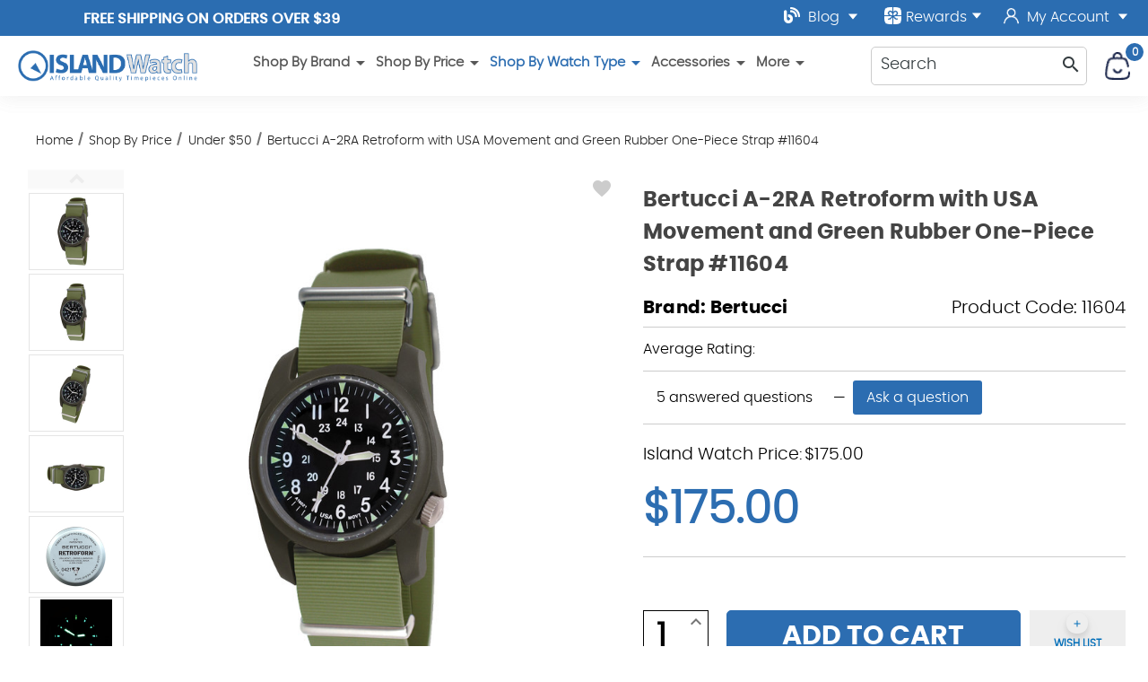

--- FILE ---
content_type: text/html; charset=UTF-8
request_url: https://longislandwatch.com/bertucci-a-2ra-retroform-with-usa-movement-and-green-rubber-one-piece-strap-11604/
body_size: 28712
content:



<!DOCTYPE html>
<html class="no-js" lang="en">
    <head>
        <title>Bertucci A-2RA Retroform with USA Movement and Green Rubber One-Piece Strap #11604</title>
        <link rel="dns-prefetch preconnect" href="https://cdn11.bigcommerce.com/s-uzonwrhn18" crossorigin><link rel="dns-prefetch preconnect" href="https://fonts.googleapis.com/" crossorigin><link rel="dns-prefetch preconnect" href="https://fonts.gstatic.com/" crossorigin>
        <link rel="dns-prefetch preconnect" href="https://res.cloudinary.com/" crossorigin>		
		<link rel="preload" href="https://cdn11.bigcommerce.com/s-uzonwrhn18/stencil/01a549d0-c6df-013e-d032-269f88ab5b71/e/96058bf0-95bf-013e-7512-2603078e3171/css/theme.css?c=2" as="style" crossorigin>	
        <meta property="product:price:amount" content="175" /><meta property="product:price:currency" content="USD" /><meta property="og:url" content="https://longislandwatch.com/bertucci-a-2ra-retroform-with-usa-movement-and-green-rubber-one-piece-strap-11604/" /><meta property="og:site_name" content="Island Watch" /><meta name="keywords" content="affordable watches, long island watch, island watch"><meta name="description" content="Bertucci A-2RA Retroform with USA Movement and Green Rubber One-Piece Strap #11604"><link rel='canonical' href='https://longislandwatch.com/bertucci-a-2ra-retroform-with-usa-movement-and-green-rubber-one-piece-strap-11604/' /><meta name='platform' content='bigcommerce.stencil' /><meta property="og:type" content="product" />
<meta property="og:title" content="Bertucci A-2RA Retroform with USA Movement and Green Rubber One-Piece Strap #11604" />
<meta property="og:description" content="Bertucci A-2RA Retroform with USA Movement and Green Rubber One-Piece Strap #11604" />
<meta property="og:image" content="https://cdn11.bigcommerce.com/s-uzonwrhn18/products/18241/images/95409/11604-01__72162.1674223177.386.513.jpg?c=1" />
<meta property="og:availability" content="instock" />
<meta property="pinterest:richpins" content="enabled" />
        
         
		<link href="https://cdn11.bigcommerce.com/s-uzonwrhn18/product_images/watchesICO.png" rel="shortcut icon">
        <meta name="viewport" content="user-scalable=yes, width=device-width, initial-scale=1">

        <script>
            document.documentElement.className = document.documentElement.className.replace('no-js', 'js');
        </script>	
        <script>
    function browserSupportsAllFeatures() {
        return window.Promise
            && window.fetch
            && window.URL
            && window.URLSearchParams
            && window.WeakMap
            // object-fit support
            && ('objectFit' in document.documentElement.style);
    }

    function loadScript(src) {
        var js = document.createElement('script');
        js.src = src;
        js.onerror = function () {
            console.error('Failed to load polyfill script ' + src);
        };
        document.head.appendChild(js);
    }

    if (!browserSupportsAllFeatures()) {
        loadScript('https://cdn11.bigcommerce.com/s-uzonwrhn18/stencil/01a549d0-c6df-013e-d032-269f88ab5b71/e/96058bf0-95bf-013e-7512-2603078e3171/dist/theme-bundle.polyfills.js');
    }
</script>
		
        <script>
            window.lazySizesConfig = window.lazySizesConfig || {};
            window.lazySizesConfig.loadMode = 1;
        </script>
        <script async src="https://cdn11.bigcommerce.com/s-uzonwrhn18/stencil/01a549d0-c6df-013e-d032-269f88ab5b71/e/96058bf0-95bf-013e-7512-2603078e3171/dist/theme-bundle.head_async.js"></script>
		<link data-stencil-stylesheet href="https://cdn11.bigcommerce.com/s-uzonwrhn18/stencil/01a549d0-c6df-013e-d032-269f88ab5b71/e/96058bf0-95bf-013e-7512-2603078e3171/css/theme.css?c=2" rel="stylesheet">
			
		<!-- 3rd party -->	
		<script type="application/ld+json">
  {
    "@context": "http://schema.org",
    "@type": "Organization",
    "name": "Long Island Watch",
    "image": "https://cdn11.bigcommerce.com/s-uzonwrhn18/images/stencil/original/company-logo_1603368424__90252.original.png",
    "logo": "https://cdn11.bigcommerce.com/s-uzonwrhn18/images/stencil/original/company-logo_1603368424__90252.original.png",
    "url": "https://longislandwatch.com/",   
    "sameAs": [
      "https://www.youtube.com/user/islandwatchdotcom",
      "https://www.instagram.com/longislandwatch/",
      "https://twitter.com/longislandwatch",
      "https://www.facebook.com/IslandWatch"
    ],
    "address": {
      "@type": "PostalAddress",
      "streetAddress": "215 Central Ave Suite C",
      "addressLocality": "Farmingdale",
      "postalCode": "11735",
      "addressCountry": "US"
    }
  }
</script>
<script type="application/ld+json" >
  {
    "@context":"https://schema.org",
    "@type":"ItemList",
    "itemListElement":[
      {
        "@type":"ListItem",
        "position":1,
        "url":"https://longislandwatch.com/"
      },
      {
        "@type":"ListItem",
        "position":2,
        "url":"https://longislandwatch.com/islander-watches/"
      },
      {
        "@type":"ListItem",
        "position":3,
        "url":"https://longislandwatch.com/seiko-watches"
      },
      {
        "@type":"ListItem",
        "position":4,
        "url":"https://longislandwatch.com/dive-watches/"
      }
    ]
  }
</script>
<script type="application/ld+json" >
  {
    "@context": "https://schema.org/",
    "@type": "Review",
    "itemReviewed": {
      "@type": "Organization",
      "image": "https://cdn11.bigcommerce.com/s-uzonwrhn18/images/stencil/original/company-logo_1603368424__90252.original.png",
      "url": "https://longislandwatch.com/shop-by-brand/",
      "name": "Long Island Dive Watches",     
     "address": {
      "@type": "PostalAddress",
      "streetAddress": "215 Central Ave Suite C",
      "addressLocality": "Farmingdale",
      "postalCode": "11735",
      "addressCountry": "US"
		}
    },
    "reviewRating": {
      "@type": "Rating",
      "ratingValue": "5"
    },
    "name": "Founder",
    "author": {
      "@type": "Person",
      "name": "Christopher Dicarlo"
    },
    "reviewBody": "I recommend Island Watch. Their customer service is top notch. Tending to customers is priority one.",
    "publisher": {
      "@type": "Organization",
      "name": "Long Island Watch"
    }
  }
</script>
<script type="application/ld+json">
  {
    "@context":"https://schema.org",
    "@type":"WebSite",
    "url":"https://longislandwatch.com",
    "name":"Long Island Watch",
    "description": "Luxury Dive Watches and Premium Selection of High-End Watches",
    "@id":"https://longislandwatch.com#WebSite",
	"potentialAction": {
        "@type": "SearchAction",
        "target": {
          "@type": "EntryPoint",
          "urlTemplate": "https://longislandwatch.com/shop/?search={search_term_string}"
        },
        "query-input": "required name=search_term_string"
      }
  }
</script>



		<!-- 3rd party end -->			
		<!-- head scripts -->	
        <!-- Start Tracking Code for analytics_facebook -->

<script>
!function(f,b,e,v,n,t,s){if(f.fbq)return;n=f.fbq=function(){n.callMethod?n.callMethod.apply(n,arguments):n.queue.push(arguments)};if(!f._fbq)f._fbq=n;n.push=n;n.loaded=!0;n.version='2.0';n.queue=[];t=b.createElement(e);t.async=!0;t.src=v;s=b.getElementsByTagName(e)[0];s.parentNode.insertBefore(t,s)}(window,document,'script','https://connect.facebook.net/en_US/fbevents.js');

fbq('set', 'autoConfig', 'false', '773661286511164');
fbq('dataProcessingOptions', ['LDU'], 0, 0);
fbq('init', '773661286511164', {"external_id":"653bb8fe-c0c8-4fe6-afc1-b7365e63fce3"});
fbq('set', 'agent', 'bigcommerce', '773661286511164');

function trackEvents() {
    var pathName = window.location.pathname;

    fbq('track', 'PageView', {}, "");

    // Search events start -- only fire if the shopper lands on the /search.php page
    if (pathName.indexOf('/search.php') === 0 && getUrlParameter('search_query')) {
        fbq('track', 'Search', {
            content_type: 'product_group',
            content_ids: [],
            search_string: getUrlParameter('search_query')
        });
    }
    // Search events end

    // Wishlist events start -- only fire if the shopper attempts to add an item to their wishlist
    if (pathName.indexOf('/wishlist.php') === 0 && getUrlParameter('added_product_id')) {
        fbq('track', 'AddToWishlist', {
            content_type: 'product_group',
            content_ids: []
        });
    }
    // Wishlist events end

    // Lead events start -- only fire if the shopper subscribes to newsletter
    if (pathName.indexOf('/subscribe.php') === 0 && getUrlParameter('result') === 'success') {
        fbq('track', 'Lead', {});
    }
    // Lead events end

    // Registration events start -- only fire if the shopper registers an account
    if (pathName.indexOf('/login.php') === 0 && getUrlParameter('action') === 'account_created') {
        fbq('track', 'CompleteRegistration', {}, "");
    }
    // Registration events end

    

    function getUrlParameter(name) {
        var cleanName = name.replace(/[\[]/, '\[').replace(/[\]]/, '\]');
        var regex = new RegExp('[\?&]' + cleanName + '=([^&#]*)');
        var results = regex.exec(window.location.search);
        return results === null ? '' : decodeURIComponent(results[1].replace(/\+/g, ' '));
    }
}

if (window.addEventListener) {
    window.addEventListener("load", trackEvents, false)
}
</script>
<noscript><img height="1" width="1" style="display:none" alt="null" src="https://www.facebook.com/tr?id=773661286511164&ev=PageView&noscript=1&a=plbigcommerce1.2&eid="/></noscript>

<!-- End Tracking Code for analytics_facebook -->

<!-- Start Tracking Code for analytics_googleanalytics4 -->

<script data-cfasync="false" src="https://cdn11.bigcommerce.com/shared/js/google_analytics4_bodl_subscribers-358423becf5d870b8b603a81de597c10f6bc7699.js" integrity="sha256-gtOfJ3Avc1pEE/hx6SKj/96cca7JvfqllWA9FTQJyfI=" crossorigin="anonymous"></script>
<script data-cfasync="false">
  (function () {
    window.dataLayer = window.dataLayer || [];

    function gtag(){
        dataLayer.push(arguments);
    }

    function initGA4(event) {
         function setupGtag() {
            function configureGtag() {
                gtag('js', new Date());
                gtag('set', 'developer_id.dMjk3Nj', true);
                gtag('config', 'G-SHV7PMW7Y2');
            }

            var script = document.createElement('script');

            script.src = 'https://www.googletagmanager.com/gtag/js?id=G-SHV7PMW7Y2';
            script.async = true;
            script.onload = configureGtag;

            document.head.appendChild(script);
        }

        setupGtag();

        if (typeof subscribeOnBodlEvents === 'function') {
            subscribeOnBodlEvents('G-SHV7PMW7Y2', false);
        }

        window.removeEventListener(event.type, initGA4);
    }

    

    var eventName = document.readyState === 'complete' ? 'consentScriptsLoaded' : 'DOMContentLoaded';
    window.addEventListener(eventName, initGA4, false);
  })()
</script>

<!-- End Tracking Code for analytics_googleanalytics4 -->

<!-- Start Tracking Code for analytics_siteverification -->

<meta name="google-site-verification" content="ZkEogWoXUyOCKgsPJKLkbsK996jEYZcpsyKH-jLdQR0" />
<!--Pinterest Site Verification Code Start-->
<meta name="p:domain_verify" content="a90950c3389fb8d5cd7b3164ce3d078c"/>
<!--Pinterest Site Verification Code End-->
 <meta name="msvalidate.01" content="7704954EE792250EA69047179E47FC3E" />

<!-- End Tracking Code for analytics_siteverification -->


<script type="text/javascript" src="https://checkout-sdk.bigcommerce.com/v1/loader.js" defer ></script>
<script src="https://www.google.com/recaptcha/api.js" async defer></script>
<script type="text/javascript">
var BCData = {"product_attributes":{"sku":"11604","upc":null,"mpn":"11604","gtin":null,"weight":null,"base":true,"image":null,"price":{"without_tax":{"formatted":"$175.00","value":175,"currency":"USD"},"tax_label":"Tax"},"stock":null,"instock":true,"stock_message":null,"purchasable":true,"purchasing_message":null,"call_for_price_message":null}};
</script>
<script>
var pathname = window.location.pathname;
if (pathname == "/cart.php")
{
	fbq('track', 'AddToCart');
 }
</script>
<script type='application/ld+json'>
{"@context":"http://schema.org","@type":"Organization","name":"Island Watch","url":"https://www.longislandwatch.com/","sameAs":["https://www.facebook.com/IslandWatch","
https://twitter.com/longislandwatch","
https://instagram.com/longislandwatch","
https://www.youtube.com/user/islandwatchdotcom","https://plus.google.com/105863523886016756803/"]}
</script><!-- Google Tag Manager -->
<script>(function(w,d,s,l,i){w[l]=w[l]||[];w[l].push({'gtm.start':
new Date().getTime(),event:'gtm.js'});var f=d.getElementsByTagName(s)[0],
j=d.createElement(s),dl=l!='dataLayer'?'&l='+l:'';j.async=true;j.src=
'https://www.googletagmanager.com/gtm.js?id='+i+dl;f.parentNode.insertBefore(j,f);
})(window,document,'script','dataLayer','GTM-W384D9W');</script>
<!-- End Google Tag Manager --><script>
    document.addEventListener('DOMContentLoaded', function() {
        var canonical = document.querySelector('link[rel="canonical"]');
        if (canonical) {
            var url = new URL(canonical.href);
            var cleanUrl = url.origin + url.pathname;
            canonical.href = cleanUrl;
        }
    });
</script>
 <script data-cfasync="false" src="https://microapps.bigcommerce.com/bodl-events/1.9.4/index.js" integrity="sha256-Y0tDj1qsyiKBRibKllwV0ZJ1aFlGYaHHGl/oUFoXJ7Y=" nonce="" crossorigin="anonymous"></script>
 <script data-cfasync="false" nonce="">

 (function() {
    function decodeBase64(base64) {
       const text = atob(base64);
       const length = text.length;
       const bytes = new Uint8Array(length);
       for (let i = 0; i < length; i++) {
          bytes[i] = text.charCodeAt(i);
       }
       const decoder = new TextDecoder();
       return decoder.decode(bytes);
    }
    window.bodl = JSON.parse(decodeBase64("[base64]"));
 })()

 </script>

<script nonce="">
(function () {
    var xmlHttp = new XMLHttpRequest();

    xmlHttp.open('POST', 'https://bes.gcp.data.bigcommerce.com/nobot');
    xmlHttp.setRequestHeader('Content-Type', 'application/json');
    xmlHttp.send('{"store_id":"1001353497","timezone_offset":"-4.0","timestamp":"2026-01-16T13:33:06.40485300Z","visit_id":"3e1c61c3-9843-4b9a-b983-4f2d73eaea78","channel_id":1}');
})();
</script>

		<!-- head scripts -->

	
  
    <script type="application/ld+json" id="jsonld-product">
      {
        "@context":"https://schema.org",
        "@type":"Product",
        "@id":"https://longislandwatch.com/bertucci-a-2ra-retroform-with-usa-movement-and-green-rubber-one-piece-strap-11604/bertucci-a-2ra-retroform-with-usa-movement-and-green-rubber-one-piece-strap-11604/",
        "url":"https://longislandwatch.com/bertucci-a-2ra-retroform-with-usa-movement-and-green-rubber-one-piece-strap-11604/",
        "mainEntityOfPage": {
          "@id":"https://longislandwatch.com/bertucci-a-2ra-retroform-with-usa-movement-and-green-rubber-one-piece-strap-11604/#WebPage"},
          "name":"Bertucci A-2RA Retroform with USA Movement and Green Rubber One-Piece Strap #11604",
            "image":"https://cdn11.bigcommerce.com/s-uzonwrhn18/images/stencil/original/products/18241/95409/11604-01__72162.1674223177.jpg?c=1",
            "sku":"11604",
            "mpn":"11604",
            "brand": {
              "@type": "Brand",
              "name": "Bertucci",
              "url": "https://longislandwatch.com/bertucci-1/",
              "@id": "https://longislandwatch.com/bertucci-1/#Brand"
            },
            "category":["Shop By Watch Type/Military Watches","Shop By Brand/Bertucci","Shop By Price/$300 to $600","Shop By Price/$150 to $200","Shop By Price/$200 to $300","Shop By Price/$600 and Up","Shop By Price/$50 to $150","Shop By Price/Under $50"],
              "offers": [{
                "@type":"Offer",
                "@id":"https://longislandwatch.com/bertucci-a-2ra-retroform-with-usa-movement-and-green-rubber-one-piece-strap-11604/#Offer",
                "priceValidUntil":"2027-01-16",
                   "shippingDetails": {
          "@type": "OfferShippingDetails",
          "shippingRate": {
            "@type": "MonetaryAmount",
            "value": 0,
            "currency": "USD"
          },
          "shippingDestination": {
            "@type": "DefinedRegion",
            "addressCountry": "US"
          },
          "deliveryTime": {
            "@type": "ShippingDeliveryTime",
            "handlingTime": {
              "@type": "QuantitativeValue",
              "minValue": 0,
              "maxValue": 1,
              "unitCode": "DAY"
            },
            "transitTime": {
              "@type": "QuantitativeValue",
              "minValue": 1,
              "maxValue": 5,
              "unitCode": "DAY"
            }
          }
        },
        "hasMerchantReturnPolicy": {
                  "@type": "https://schema.org/MerchantReturnPolicy",
                   "productReturnLink": "/returns/",
                  "productReturnCategory": "Finite",
                  "productReturnDays": "30",
                  "refundType": "https://schema.org/FullRefund",
                  "inStoreReturnsOffered": "False",
                  "productReturnExceptions": "Defective Merchandise: In the case of a defective item, please contact us at sales@longislandwatch.com and we will assist you with your return.", 
                  "applicableCountry": "US",
				  "returnPolicyCategory": "https://schema.org/MerchantReturnFiniteReturnWindow",
				  "returnMethod": "https://schema.org/ReturnByMail",
				  "merchantReturnDays": 30,
				 "returnFees": "https://schema.org/FreeReturn"
			   },
                "priceCurrency":"USD",
                "url":"https://longislandwatch.com/bertucci-a-2ra-retroform-with-usa-movement-and-green-rubber-one-piece-strap-11604/",
                "offeredBy": {
                  "@id":"https://longislandwatch.com/#Business" },
                  "price":"175",
                  "priceSpecification": {
                    "@type":"UnitPriceSpecification",
                    "priceCurrency":"USD",
                    "priceType":"ListPrice",
                    "price":"175",
                    "valueAddedTaxIncluded": "False"
                                      },
                                  "availability":"InStock",
                                "itemCondition":"NewCondition"
              }],
          
          
          
          
            "description":"Bertucci A-2RA Retroform with USA Movement and Green Rubber One-Piece Strap #11604\nThe A-2RA RETROFORM attention to detail and retro-inspired design is painstakingly authentic... utilizing 18 years of field watch leadership. The RETROFORM features an unmatched combination of durability, versatility &amp; Active Comfort. Equipped with a rugged polycarbonate 40 mm U.S. Patented Unibody case, a reliable and super accurate USA movement with a 5 year battery, and long lasting Italian Rubber band. The Duraform crystal gives the RETROFORM an authentic retro feel, excellent durability &amp; performance."
      }
    </script>
    </head>
    <body class="page-product template-pages-product " data-shopper-id="" data-shopper-name="" data-shopper-email=""
	data-page-type="product"	
	data-template="pages-product"	
	>
        <svg data-src="https://cdn11.bigcommerce.com/s-uzonwrhn18/stencil/01a549d0-c6df-013e-d032-269f88ab5b71/e/96058bf0-95bf-013e-7512-2603078e3171/img/icon-sprite.svg" class="icons-svg-sprite"></svg>
		<div id="site-body">
        
<div data-content-region="header_bottom"></div>

<header>
  <div class="header-wrapper">
    <div class="row top-nav">
      <div class="top-bar">
	  <div class="top-left">
	  <div class="promo-banner">
	    <span class="banner-contain"><a href="#" class="open-info-modal" data-modal="/free-us-shipping/">Free Shipping on Orders over $39</a></span>
<span class="banner-contain"><a href="#" class="open-info-modal" data-modal="/affordable-worldwide-shipping/">AFFORDABLE Worldwide Shipping</a></span>
<span class="banner-contain"><a href="/offer/" >LONG ISLAND WATCH 5% Off 1st Order!</a></span>
	  </div>
	  </div>
	  <div class="top-right">
<a class="full-width-dropdown" href="/blog/">
	  <img src="https://res.cloudinary.com/dyyzh2pwv/image/fetch/f_auto/https://cdn11.bigcommerce.com/s-uzonwrhn18/stencil/01a549d0-c6df-013e-d032-269f88ab5b71/e/96058bf0-95bf-013e-7512-2603078e3171/img/blog-solid.svg" alt="LongIslandWatch Blog" title="LongIslandWatch Blog" width="18" height="18" class="top-icon" style="margin-top: -6px" /> Blog 	
		<img src="https://cdn11.bigcommerce.com/s-uzonwrhn18/stencil/01a549d0-c6df-013e-d032-269f88ab5b71/e/96058bf0-95bf-013e-7512-2603078e3171/img/down.svg" alt="View Blog" title="View Blog" width="12" height="8" class="icon_down icon_account" />
	   </a>     	   
	   <a class="giftcertificates rewards-link" href="javascript:void()">          
          <img src="https://res.cloudinary.com/dyyzh2pwv/image/fetch/f_auto/https://cdn11.bigcommerce.com/s-uzonwrhn18/stencil/01a549d0-c6df-013e-d032-269f88ab5b71/e/96058bf0-95bf-013e-7512-2603078e3171/img/rewards.svg" alt="LongIslandWatch Rewards" title="LongIslandWatch Rewards" width="19" height="19"  class="top-icon rewards"/> Rewards
		   <img src="https://cdn11.bigcommerce.com/s-uzonwrhn18/stencil/01a549d0-c6df-013e-d032-269f88ab5b71/e/96058bf0-95bf-013e-7512-2603078e3171/img/down.svg" alt="View YouTube" title="View YouTube" width="12" height="8" class="icon_down" />
        </a><span  class="my-account">			  
		        <a href="/login.php">				
				<img src="https://res.cloudinary.com/dyyzh2pwv/image/fetch/f_auto/https://cdn11.bigcommerce.com/s-uzonwrhn18/stencil/01a549d0-c6df-013e-d032-269f88ab5b71/e/96058bf0-95bf-013e-7512-2603078e3171/img/myaccount.svg" alt="LongIslandWatch Account" title="LongIslandWatch Account" width="25" height="16" class="top-icon iaccount"/> My Account
				 <img src="https://cdn11.bigcommerce.com/s-uzonwrhn18/stencil/01a549d0-c6df-013e-d032-269f88ab5b71/e/96058bf0-95bf-013e-7512-2603078e3171/img/down.svg" alt="View YouTube" title="View YouTube" width="12" height="8" class="icon_down icon_account" />
				</a>
             <div class="account-links">
              <ul>
				  <li>
                  <a href="/login.php">Login</a>
                </li>
                <li>
                  <a href="/login.php?action=create_account">Register</a>
                </li>
                <li>
                  <a href="/wishlist.php">WishList</a>
                </li>
				 <li>
                   <a 
                      href="/giftcertificates.php"
                      aria-label="Gift Certificates"
                    > 
                      Gift Certificates
                    </a>
                </li>
				<li>
                  <a href="javascript:void()" class="rewards-link" >Rewards</a>
                </li>
              </ul>
            </div>
		      </span>
      </div>
	  </div>
    </div>
	<div class="header-stick">
    <div class="row">
      <div class="snd-logo-row">     
        <div class="company-logo">
          <a href="/" class="header-logo">
            <img src="https://res.cloudinary.com/dyyzh2pwv/image/fetch/f_auto/https://cdn11.bigcommerce.com/s-uzonwrhn18/stencil/01a549d0-c6df-013e-d032-269f88ab5b71/e/96058bf0-95bf-013e-7512-2603078e3171/img/LI-logo.png" class="img-fluid" alt="Welcome to IslandWatch.com" width="450" height="78">
          </a>
        </div>
		   <div class="nav-container middle-section">
        <nav class="navPages" id="main-desktop-nav">
    <ul class="navPages-list">
                <li class="navPages-item main-nav-main-item">	
<span class="navPages-action has-subMenu main-nav-link">
    Shop By Brand <icon class="material-icons " >
  <span class="material-symbols-outlined">
    arrow_drop_down
  </span>
</icon>

</span>
<div class="navPage-subMenu subMenu-0 subCat-list-rebuild-wrapper" id="navPages-575" aria-hidden="true" tabindex="-1">
    <ul class="navPage-subMenu-list subCat-list-rebuild" data-list-children="40">
		
        
            <li class="navPage-subMenu-item">
                    <a class="navPage-subMenu-action navPages-action"
                       href="https://longislandwatch.com/adpt-watches"
                       aria-label="ADPT"
                    >
                        ADPT
                    </a>
            </li>
            <li class="navPage-subMenu-item">
                    <a class="navPage-subMenu-action navPages-action"
                       href="https://longislandwatch.com/aristo-german-made-watches/"
                       aria-label="Aristo"
                    >
                        Aristo
                    </a>
            </li>
            <li class="navPage-subMenu-item">
                    <a class="navPage-subMenu-action navPages-action"
                       href="https://longislandwatch.com/avi-8-aviation-watches/"
                       aria-label="AVI-8"
                    >
                        AVI-8
                    </a>
            </li>
            <li class="navPage-subMenu-item">
                    <a class="navPage-subMenu-action navPages-action"
                       href="https://longislandwatch.com/bertucci-performance-field-watches/"
                       aria-label="Bertucci"
                    >
                        Bertucci
                    </a>
            </li>
            <li class="navPage-subMenu-item">
                    <a class="navPage-subMenu-action navPages-action"
                       href="https://longislandwatch.com/bulova-watches/"
                       aria-label="Bulova"
                    >
                        Bulova
                    </a>
            </li>
            <li class="navPage-subMenu-item">
                    <a class="navPage-subMenu-action navPages-action"
                       href="https://longislandwatch.com/cadola-watches/"
                       aria-label="Cadola Watches"
                    >
                        Cadola Watches
                    </a>
            </li>
            <li class="navPage-subMenu-item">
                    <a class="navPage-subMenu-action navPages-action"
                       href="https://longislandwatch.com/caravelle/"
                       aria-label="Caravelle"
                    >
                        Caravelle
                    </a>
            </li>
            <li class="navPage-subMenu-item">
                    <a class="navPage-subMenu-action navPages-action"
                       href="https://longislandwatch.com/circula-watches/"
                       aria-label="Circula"
                    >
                        Circula
                    </a>
            </li>
            <li class="navPage-subMenu-item">
                    <a class="navPage-subMenu-action navPages-action"
                       href="https://longislandwatch.com/citizen-watches-island-watch/"
                       aria-label="Citizen"
                    >
                        Citizen
                    </a>
            </li>
            <li class="navPage-subMenu-item">
                    <a class="navPage-subMenu-action navPages-action"
                       href="https://longislandwatch.com/damasko-german-watches/"
                       aria-label="Damasko"
                    >
                        Damasko
                    </a>
            </li>
            <li class="navPage-subMenu-item">
                    <a class="navPage-subMenu-action navPages-action"
                       href="https://longislandwatch.com/shop-by-brand/dave-berghold-watches/"
                       aria-label="Dave Berghold"
                    >
                        Dave Berghold
                    </a>
            </li>
            <li class="navPage-subMenu-item">
                    <a class="navPage-subMenu-action navPages-action"
                       href="https://longislandwatch.com/duxot-watches/"
                       aria-label="Duxot"
                    >
                        Duxot
                    </a>
            </li>
            <li class="navPage-subMenu-item">
                    <a class="navPage-subMenu-action navPages-action"
                       href="https://longislandwatch.com/formex-watches/"
                       aria-label="Formex"
                    >
                        Formex
                    </a>
            </li>
            <li class="navPage-subMenu-item">
                    <a class="navPage-subMenu-action navPages-action"
                       href="https://longislandwatch.com/casio-g-shock-watches/"
                       aria-label="G-Shock Casio"
                    >
                        G-Shock Casio
                    </a>
            </li>
            <li class="navPage-subMenu-item">
                    <a class="navPage-subMenu-action navPages-action"
                       href="https://longislandwatch.com/hemel-watches/"
                       aria-label="HEMEL"
                    >
                        HEMEL
                    </a>
            </li>
            <li class="navPage-subMenu-item">
                    <a class="navPage-subMenu-action navPages-action"
                       href="https://longislandwatch.com/henry-archer-watches/"
                       aria-label="Henry Archer"
                    >
                        Henry Archer
                    </a>
            </li>
            <li class="navPage-subMenu-item">
                    <a class="navPage-subMenu-action navPages-action"
                       href="https://longislandwatch.com/herodia-watches/"
                       aria-label="Herodia"
                    >
                        Herodia
                    </a>
            </li>
            <li class="navPage-subMenu-item">
                    <a class="navPage-subMenu-action navPages-action"
                       href="https://longislandwatch.com/islander-watches/"
                       aria-label="Islander Watches"
                    >
                        Islander Watches
                    </a>
            </li>
            <li class="navPage-subMenu-item">
                    <a class="navPage-subMenu-action navPages-action"
                       href="https://longislandwatch.com/kuoe/"
                       aria-label="KUOE"
                    >
                        KUOE
                    </a>
            </li>
            <li class="navPage-subMenu-item">
                    <a class="navPage-subMenu-action navPages-action"
                       href="https://longislandwatch.com/laco-legendary-german-pilot-watches/"
                       aria-label="Laco"
                    >
                        Laco
                    </a>
            </li>
            <li class="navPage-subMenu-item">
                    <a class="navPage-subMenu-action navPages-action"
                       href="https://longislandwatch.com/luminox/"
                       aria-label="Luminox"
                    >
                        Luminox
                    </a>
            </li>
            <li class="navPage-subMenu-item">
                    <a class="navPage-subMenu-action navPages-action"
                       href="https://longislandwatch.com/marathon-watches/"
                       aria-label="Marathon"
                    >
                        Marathon
                    </a>
            </li>
            <li class="navPage-subMenu-item">
                    <a class="navPage-subMenu-action navPages-action"
                       href="https://longislandwatch.com/messerschmitt-german-pilot-watches/"
                       aria-label="Messerschmitt"
                    >
                        Messerschmitt
                    </a>
            </li>
            <li class="navPage-subMenu-item">
                    <a class="navPage-subMenu-action navPages-action"
                       href="https://longislandwatch.com/nivada-grenchen/"
                       aria-label="Nivada Grenchen"
                    >
                        Nivada Grenchen
                    </a>
            </li>
            <li class="navPage-subMenu-item">
                    <a class="navPage-subMenu-action navPages-action"
                       href="https://longislandwatch.com/ollech-wajs/"
                       aria-label="Ollech &amp; Wajs"
                    >
                        Ollech &amp; Wajs
                    </a>
            </li>
            <li class="navPage-subMenu-item">
                    <a class="navPage-subMenu-action navPages-action"
                       href="https://longislandwatch.com/orient-watches/"
                       aria-label="Orient"
                    >
                        Orient
                    </a>
            </li>
            <li class="navPage-subMenu-item">
                    <a class="navPage-subMenu-action navPages-action"
                       href="https://longislandwatch.com/phoibos-watches/"
                       aria-label="Phoibos"
                    >
                        Phoibos
                    </a>
            </li>
            <li class="navPage-subMenu-item">
                    <a class="navPage-subMenu-action navPages-action"
                       href="https://longislandwatch.com/protek-tritium/"
                       aria-label="PROTEK Tritium"
                    >
                        PROTEK Tritium
                    </a>
            </li>
            <li class="navPage-subMenu-item">
                    <a class="navPage-subMenu-action navPages-action"
                       href="https://longislandwatch.com/red-star-mechanical-watch/"
                       aria-label="Red Star"
                    >
                        Red Star
                    </a>
            </li>
            <li class="navPage-subMenu-item">
                    <a class="navPage-subMenu-action navPages-action"
                       href="https://longislandwatch.com/san-martin-watches/"
                       aria-label="San Martin Watches"
                    >
                        San Martin Watches
                    </a>
            </li>
            <li class="navPage-subMenu-item">
                    <a class="navPage-subMenu-action navPages-action"
                       href="https://longislandwatch.com/second-hour-watches/"
                       aria-label="Second Hour"
                    >
                        Second Hour
                    </a>
            </li>
            <li class="navPage-subMenu-item">
                    <a class="navPage-subMenu-action navPages-action"
                       href="https://longislandwatch.com/seiko-watches"
                       aria-label="Seiko Watches"
                    >
                        Seiko Watches
                    </a>
            </li>
            <li class="navPage-subMenu-item">
                    <a class="navPage-subMenu-action navPages-action"
                       href="https://longislandwatch.com/seiko-clocks/"
                       aria-label="Seiko Clocks"
                    >
                        Seiko Clocks
                    </a>
            </li>
            <li class="navPage-subMenu-item">
                    <a class="navPage-subMenu-action navPages-action"
                       href="https://longislandwatch.com/seiko-advanced-watches-free-shipping/"
                       aria-label="Seiko Advanced"
                    >
                        Seiko Advanced
                    </a>
            </li>
            <li class="navPage-subMenu-item">
                    <a class="navPage-subMenu-action navPages-action"
                       href="https://longislandwatch.com/seagull-1963-airforce-watch/"
                       aria-label="Seagull 1963"
                    >
                        Seagull 1963
                    </a>
            </li>
            <li class="navPage-subMenu-item">
                    <a class="navPage-subMenu-action navPages-action"
                       href="https://longislandwatch.com/spinnaker-watches/"
                       aria-label="Spinnaker"
                    >
                        Spinnaker
                    </a>
            </li>
            <li class="navPage-subMenu-item">
                    <a class="navPage-subMenu-action navPages-action"
                       href="https://longislandwatch.com/squale-professional-dive-watches/"
                       aria-label="Squale"
                    >
                        Squale
                    </a>
            </li>
            <li class="navPage-subMenu-item">
                    <a class="navPage-subMenu-action navPages-action"
                       href="https://longislandwatch.com/techne-pilot-watches/"
                       aria-label="Techne"
                    >
                        Techne
                    </a>
            </li>
            <li class="navPage-subMenu-item">
                    <a class="navPage-subMenu-action navPages-action"
                       href="https://longislandwatch.com/timex-watches/"
                       aria-label="Timex"
                    >
                        Timex
                    </a>
            </li>
            <li class="navPage-subMenu-item">
                    <a class="navPage-subMenu-action navPages-action"
                       href="https://longislandwatch.com/varsity-watches/"
                       aria-label="Varsity Watches"
                    >
                        Varsity Watches
                    </a>
            </li>

        
    </ul>
</div>
</li>
                <li class="navPages-item main-nav-main-item">	
<span class="navPages-action has-subMenu main-nav-link">
    Shop By Price <icon class="material-icons " >
  <span class="material-symbols-outlined">
    arrow_drop_down
  </span>
</icon>

</span>
<div class="navPage-subMenu subMenu-1" id="navPages-576" aria-hidden="true" tabindex="-1">
    <ul class="navPage-subMenu-list">
        <li class="navPage-subMenu-item cat-viewall">
            <div class="top-dropdown-bar"><ul><li>
            <a href="/shop-by-price/" aria-label="All Shop By Price">
                All Shop By Price
            </a>
            </li></ul></div>
        </li>
            <li class="navPage-subMenu-item">
                    <a class="navPage-subMenu-action navPages-action activePage" href="/watches-on-sale/" aria-label="Watches On Sale">
                        Watches On Sale
                    </a>
            </li>
            <li class="navPage-subMenu-item">
                    <a class="navPage-subMenu-action navPages-action" href="/watches-under-50/?search_query=&min_price=0&max_price=50" aria-label="Under $50">
                        Under $50
                    </a>
            </li>
            <li class="navPage-subMenu-item">
                    <a class="navPage-subMenu-action navPages-action" href="/50-to-150-watches/?search_query=&min_price=50&max_price=150" aria-label="$50 to $150">
                        $50 to $150
                    </a>
            </li>
            <li class="navPage-subMenu-item">
                    <a class="navPage-subMenu-action navPages-action" href="/150-to-200-watches/?search_query=&min_price=150&max_price=200" aria-label="$150 to $200">
                        $150 to $200
                    </a>
            </li>
            <li class="navPage-subMenu-item">
                    <a class="navPage-subMenu-action navPages-action" href="/200-to-300-watches/?search_query=&min_price=200&max_price=300" aria-label="$200 to $300">
                        $200 to $300
                    </a>
            </li>
            <li class="navPage-subMenu-item">
                    <a class="navPage-subMenu-action navPages-action" href="/300-to-600-watches/?search_query=&min_price=300&max_price=600" aria-label="$300 to $600">
                        $300 to $600
                    </a>
            </li>
            <li class="navPage-subMenu-item">
                    <a class="navPage-subMenu-action navPages-action" href="/watches-600-and-up/?search_query=&min_price=600&max_price=100000000" aria-label="$600 and Up">
                        $600 and Up
                    </a>
            </li>
    </ul>
</div>
</li>
</li>
                <li class="navPages-item main-nav-main-item">	
<span class="navPages-action has-subMenu activePage main-nav-link">
    Shop By Watch Type <icon class="material-icons " >
  <span class="material-symbols-outlined">
    arrow_drop_down
  </span>
</icon>

</span>
<div class="navPage-subMenu subMenu-2 subCat-list-rebuild-wrapper" id="navPages-577" aria-hidden="true" tabindex="-1">
    <ul class="navPage-subMenu-list subCat-list-rebuild" data-list-children="22">
		
        
            <li class="navPage-subMenu-item">
                    <a class="navPage-subMenu-action navPages-action"
                       href="https://longislandwatch.com/alarm-watches/"
                       aria-label="Alarm Watches"
                    >
                        Alarm Watches
                    </a>
            </li>
            <li class="navPage-subMenu-item">
                    <a class="navPage-subMenu-action navPages-action"
                       href="https://longislandwatch.com/automatic-watches/"
                       aria-label="Automatic Watches"
                    >
                        Automatic Watches
                    </a>
            </li>
            <li class="navPage-subMenu-item">
                    <a class="navPage-subMenu-action navPages-action"
                       href="https://longislandwatch.com/best-watches-for-men/"
                       aria-label="Best Watches For Men"
                    >
                        Best Watches For Men
                    </a>
            </li>
            <li class="navPage-subMenu-item">
                    <a class="navPage-subMenu-action navPages-action"
                       href="https://longislandwatch.com/chronograph-watches/"
                       aria-label="Chronograph"
                    >
                        Chronograph
                    </a>
            </li>
            <li class="navPage-subMenu-item">
                    <a class="navPage-subMenu-action navPages-action"
                       href="https://longislandwatch.com/collaboration-watches/"
                       aria-label="Collaborations"
                    >
                        Collaborations
                    </a>
            </li>
            <li class="navPage-subMenu-item">
                    <a class="navPage-subMenu-action navPages-action"
                       href="https://longislandwatch.com/custom-built-watches/"
                       aria-label="Custom Watches"
                    >
                        Custom Watches
                    </a>
            </li>
            <li class="navPage-subMenu-item">
                    <a class="navPage-subMenu-action navPages-action"
                       href="https://longislandwatch.com/dive-watches/"
                       aria-label="Dive Watches"
                    >
                        Dive Watches
                    </a>
            </li>
            <li class="navPage-subMenu-item">
                    <a class="navPage-subMenu-action navPages-action"
                       href="https://longislandwatch.com/dress-watches/"
                       aria-label="Dress Watches"
                    >
                        Dress Watches
                    </a>
            </li>
            <li class="navPage-subMenu-item">
                    <a class="navPage-subMenu-action navPages-action"
                       href="https://longislandwatch.com/clocks-and-gifts/"
                       aria-label="Alarm Clocks"
                    >
                        Alarm Clocks
                    </a>
            </li>
            <li class="navPage-subMenu-item">
                    <a class="navPage-subMenu-action navPages-action"
                       href="https://longislandwatch.com/dual-time-zone/"
                       aria-label="Dual Time Zone"
                    >
                        Dual Time Zone
                    </a>
            </li>
            <li class="navPage-subMenu-item">
                    <a class="navPage-subMenu-action navPages-action"
                       href="https://longislandwatch.com/german-watches/"
                       aria-label="German Watches"
                    >
                        German Watches
                    </a>
            </li>
            <li class="navPage-subMenu-item">
                    <a class="navPage-subMenu-action navPages-action"
                       href="https://longislandwatch.com/large-watches/"
                       aria-label="Large Watches"
                    >
                        Large Watches
                    </a>
            </li>
            <li class="navPage-subMenu-item">
                    <a class="navPage-subMenu-action navPages-action activePage"
                       href="https://longislandwatch.com/tactical-watches/"
                       aria-label="Military Watches"
                    >
                        Military Watches
                    </a>
            </li>
            <li class="navPage-subMenu-item">
                    <a class="navPage-subMenu-action navPages-action"
                       href="https://longislandwatch.com/pilot-watches/"
                       aria-label="Pilot Watches"
                    >
                        Pilot Watches
                    </a>
            </li>
            <li class="navPage-subMenu-item">
                    <a class="navPage-subMenu-action navPages-action"
                       href="https://longislandwatch.com/power-reserve-indicator/"
                       aria-label="Power Reserve"
                    >
                        Power Reserve
                    </a>
            </li>
            <li class="navPage-subMenu-item">
                    <a class="navPage-subMenu-action navPages-action"
                       href="https://longislandwatch.com/scratch-and-dent-watches/"
                       aria-label="Scratch and Dent"
                    >
                        Scratch and Dent
                    </a>
            </li>
            <li class="navPage-subMenu-item">
                    <a class="navPage-subMenu-action navPages-action"
                       href="https://longislandwatch.com/seiko-solar-watches/"
                       aria-label="Seiko Solar"
                    >
                        Seiko Solar
                    </a>
            </li>
            <li class="navPage-subMenu-item">
                    <a class="navPage-subMenu-action navPages-action"
                       href="https://longislandwatch.com/skeleton-watches/"
                       aria-label="Skeleton Watches"
                    >
                        Skeleton Watches
                    </a>
            </li>
            <li class="navPage-subMenu-item">
                    <a class="navPage-subMenu-action navPages-action"
                       href="https://longislandwatch.com/swiss-watches/"
                       aria-label="Swiss Watches"
                    >
                        Swiss Watches
                    </a>
            </li>
            <li class="navPage-subMenu-item">
                    <a class="navPage-subMenu-action navPages-action"
                       href="https://longislandwatch.com/titanium-watches/"
                       aria-label="Titanium"
                    >
                        Titanium
                    </a>
            </li>
            <li class="navPage-subMenu-item">
                    <a class="navPage-subMenu-action navPages-action"
                       href="https://longislandwatch.com/tritium-watches-trigalight-illumination-technology/"
                       aria-label="Tritium Trigalight"
                    >
                        Tritium Trigalight
                    </a>
            </li>
            <li class="navPage-subMenu-item">
                    <a class="navPage-subMenu-action navPages-action"
                       href="https://longislandwatch.com/womens-contemporary-watches/"
                       aria-label="Women&#x27;s Watches"
                    >
                        Women&#x27;s Watches
                    </a>
            </li>

        
    </ul>
</div>
</li>
                <li class="navPages-item main-nav-main-item">	
<span class="navPages-action has-subMenu main-nav-link">
    Accessories <icon class="material-icons " >
  <span class="material-symbols-outlined">
    arrow_drop_down
  </span>
</icon>

</span>
<div class="navPage-subMenu subMenu-3 subCat-list-rebuild-wrapper" id="navPages-578" aria-hidden="true" tabindex="-1">
    <ul class="navPage-subMenu-list subCat-list-rebuild" data-list-children="22">
		
        
            <li class="navPage-subMenu-item">
                    <a class="navPage-subMenu-action navPages-action"
                       href="https://longislandwatch.com/accessories/island-watch-merch/"
                       aria-label="Island Watch Merch"
                    >
                        Island Watch Merch
                    </a>
            </li>
            <li class="navPage-subMenu-item">
                    <a class="navPage-subMenu-action navPages-action"
                       href="https://longislandwatch.com/accessories/watch-accessories/"
                       aria-label="Watch Accessories"
                    >
                        Watch Accessories
                    </a>
            </li>
            <li class="navPage-subMenu-item">
                    <a class="navPage-subMenu-action navPages-action"
                       href="https://longislandwatch.com/watch-mod-parts/"
                       aria-label="Watch Mod Parts"
                    >
                        Watch Mod Parts
                    </a>
            </li>
            <li class="navPage-subMenu-item">
                    <a class="navPage-subMenu-action navPages-action"
                       href="https://longislandwatch.com/strapcode-watch-bracelets/"
                       aria-label="Strapcode"
                    >
                        Strapcode
                    </a>
            </li>
            <li class="navPage-subMenu-item">
                    <a class="navPage-subMenu-action navPages-action"
                       href="https://longislandwatch.com/adpt-watch-straps/"
                       aria-label="ADPT Straps"
                    >
                        ADPT Straps
                    </a>
            </li>
            <li class="navPage-subMenu-item">
                    <a class="navPage-subMenu-action navPages-action"
                       href="https://longislandwatch.com/accessories/ewb-elastic-watch-bands/"
                       aria-label="EWB elastic watch bands"
                    >
                        EWB elastic watch bands
                    </a>
            </li>
            <li class="navPage-subMenu-item">
                    <a class="navPage-subMenu-action navPages-action"
                       href="https://longislandwatch.com/watch-bands-and-watch-straps/"
                       aria-label="Watch Bands"
                    >
                        Watch Bands
                    </a>
            </li>
            <li class="navPage-subMenu-item">
                    <a class="navPage-subMenu-action navPages-action"
                       href="https://longislandwatch.com/islander-watch-bracelets/"
                       aria-label="Islander Watch Bracelets"
                    >
                        Islander Watch Bracelets
                    </a>
            </li>
            <li class="navPage-subMenu-item">
                    <a class="navPage-subMenu-action navPages-action"
                       href="https://longislandwatch.com/watch-bracelets/"
                       aria-label="Watch Bracelets"
                    >
                        Watch Bracelets
                    </a>
            </li>
            <li class="navPage-subMenu-item">
                    <a class="navPage-subMenu-action navPages-action"
                       href="https://longislandwatch.com/watch-tools/"
                       aria-label="Watch Tools"
                    >
                        Watch Tools
                    </a>
            </li>
            <li class="navPage-subMenu-item">
                    <a class="navPage-subMenu-action navPages-action"
                       href="https://longislandwatch.com/isofrane-watch-bands-and-watch-straps/"
                       aria-label="ISOfrane and TROPIC Straps"
                    >
                        ISOfrane and TROPIC Straps
                    </a>
            </li>
            <li class="navPage-subMenu-item">
                    <a class="navPage-subMenu-action navPages-action"
                       href="https://longislandwatch.com/accessories/nylon-watch-straps/"
                       aria-label="Nylon Watch Straps"
                    >
                        Nylon Watch Straps
                    </a>
            </li>
            <li class="navPage-subMenu-item">
                    <a class="navPage-subMenu-action navPages-action"
                       href="https://longislandwatch.com/horween-watch-bands-and-watch-straps/"
                       aria-label="Horween Straps"
                    >
                        Horween Straps
                    </a>
            </li>
            <li class="navPage-subMenu-item">
                    <a class="navPage-subMenu-action navPages-action"
                       href="https://longislandwatch.com/staib-watch-bands/"
                       aria-label="STAIB"
                    >
                        STAIB
                    </a>
            </li>
            <li class="navPage-subMenu-item">
                    <a class="navPage-subMenu-action navPages-action"
                       href="https://longislandwatch.com/vollmer-watch-bracelets/"
                       aria-label="Vollmer Bracelets"
                    >
                        Vollmer Bracelets
                    </a>
            </li>
            <li class="navPage-subMenu-item">
                    <a class="navPage-subMenu-action navPages-action"
                       href="https://longislandwatch.com/accessories/rios1931/"
                       aria-label="RIOS1931"
                    >
                        RIOS1931
                    </a>
            </li>
            <li class="navPage-subMenu-item">
                    <a class="navPage-subMenu-action navPages-action"
                       href="https://longislandwatch.com/deployant-clasp/"
                       aria-label="Deployant Clasp"
                    >
                        Deployant Clasp
                    </a>
            </li>
            <li class="navPage-subMenu-item">
                    <a class="navPage-subMenu-action navPages-action"
                       href="https://longislandwatch.com/hirsch-watch-bands/"
                       aria-label="Hirsch"
                    >
                        Hirsch
                    </a>
            </li>
            <li class="navPage-subMenu-item">
                    <a class="navPage-subMenu-action navPages-action"
                       href="https://longislandwatch.com/sapphire-crystal-mods/"
                       aria-label="Sapphire Crystals"
                    >
                        Sapphire Crystals
                    </a>
            </li>
            <li class="navPage-subMenu-item">
                    <a class="navPage-subMenu-action navPages-action"
                       href="https://longislandwatch.com/seiko-watch-parts/"
                       aria-label="Seiko Parts"
                    >
                        Seiko Parts
                    </a>
            </li>
            <li class="navPage-subMenu-item">
                    <a class="navPage-subMenu-action navPages-action"
                       href="https://longislandwatch.com/watch-spring-bars/"
                       aria-label="Spring Bars"
                    >
                        Spring Bars
                    </a>
            </li>
            <li class="navPage-subMenu-item">
                    <a class="navPage-subMenu-action navPages-action"
                       href="https://longislandwatch.com/accessories/storage-boxes-and-winders/"
                       aria-label="Storage Boxes and Winders"
                    >
                        Storage Boxes and Winders
                    </a>
            </li>

        
    </ul>
</div>
</li>
                <li class="navPages-item main-nav-main-item">	
<span class="navPages-action has-subMenu main-nav-link">
    More <icon class="material-icons " >
  <span class="material-symbols-outlined">
    arrow_drop_down
  </span>
</icon>

</span>
<div class="navPage-subMenu subMenu-4 " id="navPages-579" aria-hidden="true" tabindex="-1">
    <ul class="navPage-subMenu-list " data-list-children="9">
		
        
            <li class="navPage-subMenu-item">
                    <a class="navPage-subMenu-action navPages-action"
                       href="https://longislandwatch.com/more/blog/"
                       aria-label="Blog"
                    >
                        Blog
                    </a>
            </li>
            <li class="navPage-subMenu-item">
                    <a class="navPage-subMenu-action navPages-action"
                       href="https://longislandwatch.com/100-authentic-watches/"
                       aria-label="100% Authentic Watches"
                    >
                        100% Authentic Watches
                    </a>
            </li>
            <li class="navPage-subMenu-item">
                    <a class="navPage-subMenu-action navPages-action"
                       href="https://longislandwatch.com/about-us/"
                       aria-label="About Us"
                    >
                        About Us
                    </a>
            </li>
            <li class="navPage-subMenu-item">
                    <a class="navPage-subMenu-action navPages-action"
                       href="https://longislandwatch.com/privacy/"
                       aria-label="Privacy Policy"
                    >
                        Privacy Policy
                    </a>
            </li>
            <li class="navPage-subMenu-item">
                    <a class="navPage-subMenu-action navPages-action"
                       href="https://longislandwatch.com/returns/"
                       aria-label="Returns"
                    >
                        Returns
                    </a>
            </li>
            <li class="navPage-subMenu-item">
                    <a class="navPage-subMenu-action navPages-action"
                       href="https://longislandwatch.com/shipping/"
                       aria-label="Shipping"
                    >
                        Shipping
                    </a>
            </li>
            <li class="navPage-subMenu-item">
                    <a class="navPage-subMenu-action navPages-action"
                       href="https://longislandwatch.com/site-help-faq/"
                       aria-label="Site Help / FAQ"
                    >
                        Site Help / FAQ
                    </a>
            </li>
            <li class="navPage-subMenu-item">
                    <a class="navPage-subMenu-action navPages-action"
                       href="https://longislandwatch.com/watch-care/"
                       aria-label="Watch Care"
                    >
                        Watch Care
                    </a>
            </li>
            <li class="navPage-subMenu-item">
                    <a class="navPage-subMenu-action navPages-action"
                       href="https://longislandwatch.com/watch-faq/"
                       aria-label="Watch FAQ"
                    >
                        Watch FAQ
                    </a>
            </li>

        <li class="navPage-subMenu-item">
                <a class="navPage-subMenu-action navPages-action has-subMenu"
                   href="/giftcertificates.php"
                   aria-label="Gift Certificates"
                >
                Gift Certificates
            </a>
        </li>
        
    </ul>
</div>
</li>
                                                                                                                                                                                                                                                                                                                                                                                                                    </ul>
</nav>
		 </div>
        <div class="short-div-blog rightshift">
          <ul>          
            <li>
              <div class="form-group">
				          <form method="get" action="/shop" id="ss-form">
                    <input itemprop="query-input" class="form-control snize-input-style" name="search" id="search-input" data-error-message="Search field cannot be empty." placeholder="Search" autocomplete="off" name="search">
    				        <a href="javascript:{}" onclick="document.getElementById('ss-form').submit();" class="searchbutton">
                      <icon class="material-icons " >
  <span class="material-symbols-outlined">
    search
  </span>
</icon>
                    </a>
				          </form>
				      </div>
            </li>
				<li class="account-mobile my-account">
			  <a href="/login.php">				
				<img src="https://res.cloudinary.com/dyyzh2pwv/image/fetch/f_auto/https://cdn11.bigcommerce.com/s-uzonwrhn18/stencil/01a549d0-c6df-013e-d032-269f88ab5b71/e/96058bf0-95bf-013e-7512-2603078e3171/img/account_mobile.svg" alt="LongIslandWatch Account" title="LongIslandWatch Account" width="25" height="16" class="top-icon iaccount"/>				
				</a>
				       <div class="account-links">
              <ul>
				  <li>
                  <a href="/login.php">Login</a>
                </li>
                <li>
                  <a href="/login.php?action=create_account">Register</a>
                </li>
                <li>
                  <a href="/wishlist.php">WishList</a>
                </li>
				 <li>
                   <a 
                      href="/giftcertificates.php"
                      aria-label="Gift Certificates"
                    > 
                      Gift Certificates
                    </a>
                </li>
				<li>
                  <a href="javascript:void()" class="rewards-link" >Rewards</a>
                </li>
              </ul>
            </div>
		</li>
			<li>
			     <a class="cart-preview-dropdown" id="cart-btn" href="/cart.php">
          <span class="navUser-item-cartLabel"></span>
          <img src="https://res.cloudinary.com/dyyzh2pwv/image/fetch/f_auto/https://cdn11.bigcommerce.com/s-uzonwrhn18/stencil/01a549d0-c6df-013e-d032-269f88ab5b71/e/96058bf0-95bf-013e-7512-2603078e3171/img/cart.svg" alt="LongIslandWatch ShoppingCart" title="LongIslandWatch ShoppingCart" width="32" height="28" class="top-icon" /> 
          <span class="countPill cart-quantity">0</span>		
        </a>
		</li>
		<li class="account-mobile mb-nav">
		 <button type="button" id="sidenav-toggle" class="navbar-toggle collapsed" data-toggle="collapse" data-target="#navbar-menu" aria-expanded="false">
          <icon class="material-icons " >
  <span class="material-symbols-outlined">
    menu
  </span>
</icon>
        </button>
		</li>
          </ul>
        </div>
      </div>
    </div>	
    <div class="row mobile-search">
      <div class="nav-container">	  
          <form method="get" action="/shop" id="ss-form-mobile">
            <div class="form-group only-mobilesearch-bar">       
			  <input itemprop="query-input" class="form-control snize-input-style" name="search" id="searchspring-ac-mobile" data-error-message="Search field cannot be empty." placeholder="Search" autocomplete="off">
              <a href="javascript:{}" onclick="document.getElementById('ss-form-mobile').submit();" class="searchbutton" aria-label="Search Button">
                <icon class="material-icons " >
  <span class="material-symbols-outlined">
    search
  </span>
</icon>
              </a>
            </div>
      		</form>
       
      </div>
    </div>
	</div>
  </div>
</header>
        <div class="body row" id='main-content' data-currency-code="USD">
     
    <div class="container">
            
<div class="bread-comp-wrapper">
<nav aria-label="Breadcrumb">
    <ol class="breadcrumbs" itemscope itemtype="http://schema.org/BreadcrumbList">
                <li class="breadcrumb " itemprop="itemListElement" itemscope itemtype="http://schema.org/ListItem">
                    <a class="breadcrumb-label"
                       itemprop="item"
                       href="https://longislandwatch.com/"
                       
                    >
                        <span itemprop="name">Home</span>
                    </a>
                    <meta itemprop="position" content="1" />
                </li>
                <li class="breadcrumb " itemprop="itemListElement" itemscope itemtype="http://schema.org/ListItem">
                    <a class="breadcrumb-label"
                       itemprop="item"
                       href="https://longislandwatch.com/shop-by-price/"
                       
                    >
                        <span itemprop="name">Shop By Price</span>
                    </a>
                    <meta itemprop="position" content="2" />
                </li>
                <li class="breadcrumb " itemprop="itemListElement" itemscope itemtype="http://schema.org/ListItem">
                    <a class="breadcrumb-label"
                       itemprop="item"
                       href="https://longislandwatch.com/watches-under-50/"
                       
                    >
                        <span itemprop="name">Under $50</span>
                    </a>
                    <meta itemprop="position" content="3" />
                </li>
                <li class="breadcrumb is-active" itemprop="itemListElement" itemscope itemtype="http://schema.org/ListItem">
                    <a class="breadcrumb-label"
                       itemprop="item"
                       href="https://longislandwatch.com/bertucci-a-2ra-retroform-with-usa-movement-and-green-rubber-one-piece-strap-11604/"
                       aria-current="page"
                    >
                        <span itemprop="name">Bertucci A-2RA Retroform with USA Movement and Green Rubber One-Piece Strap #11604</span>
                    </a>
                    <meta itemprop="position" content="4" />
                </li>
    </ol>
</nav>
 <a class="navPages-action navPages-action--compare compare-link"
                   href="/compare"
                   data-compare-nav
                   aria-label="Compare"
                >View Compare <span class="countPill countPill--positive countPill--alt"></span>
                </a>
</div>

    <!--<div itemscope itemtype="http://schema.org/Product"> -->
	<div>
        <div class="productView " >
    <section class="productView-images" data-image-gallery>
	<div class="wishlist-wrapper">
			<div class="wish-content">
			<form action="/wishlist.php?action=add&amp;product_id=18241" class="form form-wishlist form-action" data-wishlist-add method="post">
			 <a href="/wishlist.php?action=addwishlist&product_id=18241" class="add_default_wishlist">
        <span class="info">Add to Wish List</span>
        <icon class="material-icons " >
  <span class="material-symbols-outlined">
    favorite
  </span>
</icon>
      </a>	
			</form>
			</div>
			</div>
  <ul class="productView-thumbnails" data-slick='{
                "infinite": false,
                "mobileFirst": true,
                "slidesToShow": 3,
                "slidesToScroll": 1,
				"vertical": true,
				"responsive": [
            {
                "breakpoint": 800,
                "settings": {
                    "slidesToShow": 6,
                    "slidesToScroll": 1
                }
            },
            {
                "breakpoint": 550,
                "settings": {
                    "slidesToShow": 3,
                    "slidesToScroll": 1
                }
            }
        ]
                
            }'>	
			<button class="slick-prev slick-arrow slick-disabled slick-fake" aria-label="Previous" type="button" aria-disabled="true" style="">Previous</button>
                <li class="productView-thumbnail ">
                    <a
                        class="productView-thumbnail-link"
                        href="https://cdn11.bigcommerce.com/s-uzonwrhn18/images/stencil/1280x1280/products/18241/95409/11604-01__72162.1674223177.jpg?c=1"
                        data-image-gallery-item
                        data-image-gallery-new-image-url="https://cdn11.bigcommerce.com/s-uzonwrhn18/images/stencil/700x922/products/18241/95409/11604-01__72162.1674223177.jpg?c=1"
                        data-image-gallery-new-image-srcset="https://cdn11.bigcommerce.com/s-uzonwrhn18/images/stencil/80w/products/18241/95409/11604-01__72162.1674223177.jpg?c=1 80w, https://cdn11.bigcommerce.com/s-uzonwrhn18/images/stencil/160w/products/18241/95409/11604-01__72162.1674223177.jpg?c=1 160w, https://cdn11.bigcommerce.com/s-uzonwrhn18/images/stencil/320w/products/18241/95409/11604-01__72162.1674223177.jpg?c=1 320w, https://cdn11.bigcommerce.com/s-uzonwrhn18/images/stencil/640w/products/18241/95409/11604-01__72162.1674223177.jpg?c=1 640w, https://cdn11.bigcommerce.com/s-uzonwrhn18/images/stencil/960w/products/18241/95409/11604-01__72162.1674223177.jpg?c=1 960w, https://cdn11.bigcommerce.com/s-uzonwrhn18/images/stencil/1280w/products/18241/95409/11604-01__72162.1674223177.jpg?c=1 1280w, https://cdn11.bigcommerce.com/s-uzonwrhn18/images/stencil/1920w/products/18241/95409/11604-01__72162.1674223177.jpg?c=1 1920w, https://cdn11.bigcommerce.com/s-uzonwrhn18/images/stencil/2560w/products/18241/95409/11604-01__72162.1674223177.jpg?c=1 2560w"
                        data-image-gallery-zoom-image-url="https://cdn11.bigcommerce.com/s-uzonwrhn18/images/stencil/1280x1280/products/18241/95409/11604-01__72162.1674223177.jpg?c=1"
                    >
                    <img 
        src="https://cdn11.bigcommerce.com/s-uzonwrhn18/images/stencil/150x150/products/18241/95409/11604-01__72162.1674223177.jpg?c=1" alt="Bertucci A-2RA Retroform with USA Movement and Green Rubber One-Piece Strap #11604 zoom" title="Bertucci A-2RA Retroform with USA Movement and Green Rubber One-Piece Strap #11604 zoom" 
      data-sizes="auto"
          srcset="[data-uri]"
        data-srcset="https://cdn11.bigcommerce.com/s-uzonwrhn18/images/stencil/80w/products/18241/95409/11604-01__72162.1674223177.jpg?c=1 80w, https://cdn11.bigcommerce.com/s-uzonwrhn18/images/stencil/160w/products/18241/95409/11604-01__72162.1674223177.jpg?c=1 160w, https://cdn11.bigcommerce.com/s-uzonwrhn18/images/stencil/320w/products/18241/95409/11604-01__72162.1674223177.jpg?c=1 320w, https://cdn11.bigcommerce.com/s-uzonwrhn18/images/stencil/640w/products/18241/95409/11604-01__72162.1674223177.jpg?c=1 640w, https://cdn11.bigcommerce.com/s-uzonwrhn18/images/stencil/960w/products/18241/95409/11604-01__72162.1674223177.jpg?c=1 960w, https://cdn11.bigcommerce.com/s-uzonwrhn18/images/stencil/1280w/products/18241/95409/11604-01__72162.1674223177.jpg?c=1 1280w, https://cdn11.bigcommerce.com/s-uzonwrhn18/images/stencil/1920w/products/18241/95409/11604-01__72162.1674223177.jpg?c=1 1920w, https://cdn11.bigcommerce.com/s-uzonwrhn18/images/stencil/2560w/products/18241/95409/11604-01__72162.1674223177.jpg?c=1 2560w"
    
  class="lazyload"
  loading="lazy"
     
  />
                    </a>
                </li>
                <li class="productView-thumbnail ">
                    <a
                        class="productView-thumbnail-link"
                        href="https://cdn11.bigcommerce.com/s-uzonwrhn18/images/stencil/1280x1280/products/18241/95410/11604-02__65550.1674223178.jpg?c=1"
                        data-image-gallery-item
                        data-image-gallery-new-image-url="https://cdn11.bigcommerce.com/s-uzonwrhn18/images/stencil/700x922/products/18241/95410/11604-02__65550.1674223178.jpg?c=1"
                        data-image-gallery-new-image-srcset="https://cdn11.bigcommerce.com/s-uzonwrhn18/images/stencil/80w/products/18241/95410/11604-02__65550.1674223178.jpg?c=1 80w, https://cdn11.bigcommerce.com/s-uzonwrhn18/images/stencil/160w/products/18241/95410/11604-02__65550.1674223178.jpg?c=1 160w, https://cdn11.bigcommerce.com/s-uzonwrhn18/images/stencil/320w/products/18241/95410/11604-02__65550.1674223178.jpg?c=1 320w, https://cdn11.bigcommerce.com/s-uzonwrhn18/images/stencil/640w/products/18241/95410/11604-02__65550.1674223178.jpg?c=1 640w, https://cdn11.bigcommerce.com/s-uzonwrhn18/images/stencil/960w/products/18241/95410/11604-02__65550.1674223178.jpg?c=1 960w, https://cdn11.bigcommerce.com/s-uzonwrhn18/images/stencil/1280w/products/18241/95410/11604-02__65550.1674223178.jpg?c=1 1280w, https://cdn11.bigcommerce.com/s-uzonwrhn18/images/stencil/1920w/products/18241/95410/11604-02__65550.1674223178.jpg?c=1 1920w, https://cdn11.bigcommerce.com/s-uzonwrhn18/images/stencil/2560w/products/18241/95410/11604-02__65550.1674223178.jpg?c=1 2560w"
                        data-image-gallery-zoom-image-url="https://cdn11.bigcommerce.com/s-uzonwrhn18/images/stencil/1280x1280/products/18241/95410/11604-02__65550.1674223178.jpg?c=1"
                    >
                    <img 
        src="https://cdn11.bigcommerce.com/s-uzonwrhn18/images/stencil/150x150/products/18241/95410/11604-02__65550.1674223178.jpg?c=1" alt="Bertucci A-2RA Retroform with USA Movement and Green Rubber One-Piece Strap #11604" title="Bertucci A-2RA Retroform with USA Movement and Green Rubber One-Piece Strap #11604" 
      data-sizes="auto"
          srcset="[data-uri]"
        data-srcset="https://cdn11.bigcommerce.com/s-uzonwrhn18/images/stencil/80w/products/18241/95410/11604-02__65550.1674223178.jpg?c=1 80w, https://cdn11.bigcommerce.com/s-uzonwrhn18/images/stencil/160w/products/18241/95410/11604-02__65550.1674223178.jpg?c=1 160w, https://cdn11.bigcommerce.com/s-uzonwrhn18/images/stencil/320w/products/18241/95410/11604-02__65550.1674223178.jpg?c=1 320w, https://cdn11.bigcommerce.com/s-uzonwrhn18/images/stencil/640w/products/18241/95410/11604-02__65550.1674223178.jpg?c=1 640w, https://cdn11.bigcommerce.com/s-uzonwrhn18/images/stencil/960w/products/18241/95410/11604-02__65550.1674223178.jpg?c=1 960w, https://cdn11.bigcommerce.com/s-uzonwrhn18/images/stencil/1280w/products/18241/95410/11604-02__65550.1674223178.jpg?c=1 1280w, https://cdn11.bigcommerce.com/s-uzonwrhn18/images/stencil/1920w/products/18241/95410/11604-02__65550.1674223178.jpg?c=1 1920w, https://cdn11.bigcommerce.com/s-uzonwrhn18/images/stencil/2560w/products/18241/95410/11604-02__65550.1674223178.jpg?c=1 2560w"
    
  class="lazyload"
  loading="lazy"
     
  />
                    </a>
                </li>
                <li class="productView-thumbnail ">
                    <a
                        class="productView-thumbnail-link"
                        href="https://cdn11.bigcommerce.com/s-uzonwrhn18/images/stencil/1280x1280/products/18241/95412/11604-03__81374.1674223178.jpg?c=1"
                        data-image-gallery-item
                        data-image-gallery-new-image-url="https://cdn11.bigcommerce.com/s-uzonwrhn18/images/stencil/700x922/products/18241/95412/11604-03__81374.1674223178.jpg?c=1"
                        data-image-gallery-new-image-srcset="https://cdn11.bigcommerce.com/s-uzonwrhn18/images/stencil/80w/products/18241/95412/11604-03__81374.1674223178.jpg?c=1 80w, https://cdn11.bigcommerce.com/s-uzonwrhn18/images/stencil/160w/products/18241/95412/11604-03__81374.1674223178.jpg?c=1 160w, https://cdn11.bigcommerce.com/s-uzonwrhn18/images/stencil/320w/products/18241/95412/11604-03__81374.1674223178.jpg?c=1 320w, https://cdn11.bigcommerce.com/s-uzonwrhn18/images/stencil/640w/products/18241/95412/11604-03__81374.1674223178.jpg?c=1 640w, https://cdn11.bigcommerce.com/s-uzonwrhn18/images/stencil/960w/products/18241/95412/11604-03__81374.1674223178.jpg?c=1 960w, https://cdn11.bigcommerce.com/s-uzonwrhn18/images/stencil/1280w/products/18241/95412/11604-03__81374.1674223178.jpg?c=1 1280w, https://cdn11.bigcommerce.com/s-uzonwrhn18/images/stencil/1920w/products/18241/95412/11604-03__81374.1674223178.jpg?c=1 1920w, https://cdn11.bigcommerce.com/s-uzonwrhn18/images/stencil/2560w/products/18241/95412/11604-03__81374.1674223178.jpg?c=1 2560w"
                        data-image-gallery-zoom-image-url="https://cdn11.bigcommerce.com/s-uzonwrhn18/images/stencil/1280x1280/products/18241/95412/11604-03__81374.1674223178.jpg?c=1"
                    >
                    <img 
        src="https://cdn11.bigcommerce.com/s-uzonwrhn18/images/stencil/150x150/products/18241/95412/11604-03__81374.1674223178.jpg?c=1" alt="Bertucci A-2RA Retroform with USA Movement and Green Rubber One-Piece Strap #11604 tilt" title="Bertucci A-2RA Retroform with USA Movement and Green Rubber One-Piece Strap #11604 tilt" 
      data-sizes="auto"
          srcset="[data-uri]"
        data-srcset="https://cdn11.bigcommerce.com/s-uzonwrhn18/images/stencil/80w/products/18241/95412/11604-03__81374.1674223178.jpg?c=1 80w, https://cdn11.bigcommerce.com/s-uzonwrhn18/images/stencil/160w/products/18241/95412/11604-03__81374.1674223178.jpg?c=1 160w, https://cdn11.bigcommerce.com/s-uzonwrhn18/images/stencil/320w/products/18241/95412/11604-03__81374.1674223178.jpg?c=1 320w, https://cdn11.bigcommerce.com/s-uzonwrhn18/images/stencil/640w/products/18241/95412/11604-03__81374.1674223178.jpg?c=1 640w, https://cdn11.bigcommerce.com/s-uzonwrhn18/images/stencil/960w/products/18241/95412/11604-03__81374.1674223178.jpg?c=1 960w, https://cdn11.bigcommerce.com/s-uzonwrhn18/images/stencil/1280w/products/18241/95412/11604-03__81374.1674223178.jpg?c=1 1280w, https://cdn11.bigcommerce.com/s-uzonwrhn18/images/stencil/1920w/products/18241/95412/11604-03__81374.1674223178.jpg?c=1 1920w, https://cdn11.bigcommerce.com/s-uzonwrhn18/images/stencil/2560w/products/18241/95412/11604-03__81374.1674223178.jpg?c=1 2560w"
    
  class="lazyload"
  loading="lazy"
     
  />
                    </a>
                </li>
                <li class="productView-thumbnail ">
                    <a
                        class="productView-thumbnail-link"
                        href="https://cdn11.bigcommerce.com/s-uzonwrhn18/images/stencil/1280x1280/products/18241/95408/11604-04__51122.1674223177.jpg?c=1"
                        data-image-gallery-item
                        data-image-gallery-new-image-url="https://cdn11.bigcommerce.com/s-uzonwrhn18/images/stencil/700x922/products/18241/95408/11604-04__51122.1674223177.jpg?c=1"
                        data-image-gallery-new-image-srcset="https://cdn11.bigcommerce.com/s-uzonwrhn18/images/stencil/80w/products/18241/95408/11604-04__51122.1674223177.jpg?c=1 80w, https://cdn11.bigcommerce.com/s-uzonwrhn18/images/stencil/160w/products/18241/95408/11604-04__51122.1674223177.jpg?c=1 160w, https://cdn11.bigcommerce.com/s-uzonwrhn18/images/stencil/320w/products/18241/95408/11604-04__51122.1674223177.jpg?c=1 320w, https://cdn11.bigcommerce.com/s-uzonwrhn18/images/stencil/640w/products/18241/95408/11604-04__51122.1674223177.jpg?c=1 640w, https://cdn11.bigcommerce.com/s-uzonwrhn18/images/stencil/960w/products/18241/95408/11604-04__51122.1674223177.jpg?c=1 960w, https://cdn11.bigcommerce.com/s-uzonwrhn18/images/stencil/1280w/products/18241/95408/11604-04__51122.1674223177.jpg?c=1 1280w, https://cdn11.bigcommerce.com/s-uzonwrhn18/images/stencil/1920w/products/18241/95408/11604-04__51122.1674223177.jpg?c=1 1920w, https://cdn11.bigcommerce.com/s-uzonwrhn18/images/stencil/2560w/products/18241/95408/11604-04__51122.1674223177.jpg?c=1 2560w"
                        data-image-gallery-zoom-image-url="https://cdn11.bigcommerce.com/s-uzonwrhn18/images/stencil/1280x1280/products/18241/95408/11604-04__51122.1674223177.jpg?c=1"
                    >
                    <img 
        src="https://cdn11.bigcommerce.com/s-uzonwrhn18/images/stencil/150x150/products/18241/95408/11604-04__51122.1674223177.jpg?c=1" alt="Bertucci A-2RA Retroform with USA Movement and Green Rubber One-Piece Strap #11604 side" title="Bertucci A-2RA Retroform with USA Movement and Green Rubber One-Piece Strap #11604 side" 
      data-sizes="auto"
          srcset="[data-uri]"
        data-srcset="https://cdn11.bigcommerce.com/s-uzonwrhn18/images/stencil/80w/products/18241/95408/11604-04__51122.1674223177.jpg?c=1 80w, https://cdn11.bigcommerce.com/s-uzonwrhn18/images/stencil/160w/products/18241/95408/11604-04__51122.1674223177.jpg?c=1 160w, https://cdn11.bigcommerce.com/s-uzonwrhn18/images/stencil/320w/products/18241/95408/11604-04__51122.1674223177.jpg?c=1 320w, https://cdn11.bigcommerce.com/s-uzonwrhn18/images/stencil/640w/products/18241/95408/11604-04__51122.1674223177.jpg?c=1 640w, https://cdn11.bigcommerce.com/s-uzonwrhn18/images/stencil/960w/products/18241/95408/11604-04__51122.1674223177.jpg?c=1 960w, https://cdn11.bigcommerce.com/s-uzonwrhn18/images/stencil/1280w/products/18241/95408/11604-04__51122.1674223177.jpg?c=1 1280w, https://cdn11.bigcommerce.com/s-uzonwrhn18/images/stencil/1920w/products/18241/95408/11604-04__51122.1674223177.jpg?c=1 1920w, https://cdn11.bigcommerce.com/s-uzonwrhn18/images/stencil/2560w/products/18241/95408/11604-04__51122.1674223177.jpg?c=1 2560w"
    
  class="lazyload"
  loading="lazy"
     
  />
                    </a>
                </li>
                <li class="productView-thumbnail ">
                    <a
                        class="productView-thumbnail-link"
                        href="https://cdn11.bigcommerce.com/s-uzonwrhn18/images/stencil/1280x1280/products/18241/95413/11604-05__00238.1674223178.jpg?c=1"
                        data-image-gallery-item
                        data-image-gallery-new-image-url="https://cdn11.bigcommerce.com/s-uzonwrhn18/images/stencil/700x922/products/18241/95413/11604-05__00238.1674223178.jpg?c=1"
                        data-image-gallery-new-image-srcset="https://cdn11.bigcommerce.com/s-uzonwrhn18/images/stencil/80w/products/18241/95413/11604-05__00238.1674223178.jpg?c=1 80w, https://cdn11.bigcommerce.com/s-uzonwrhn18/images/stencil/160w/products/18241/95413/11604-05__00238.1674223178.jpg?c=1 160w, https://cdn11.bigcommerce.com/s-uzonwrhn18/images/stencil/320w/products/18241/95413/11604-05__00238.1674223178.jpg?c=1 320w, https://cdn11.bigcommerce.com/s-uzonwrhn18/images/stencil/640w/products/18241/95413/11604-05__00238.1674223178.jpg?c=1 640w, https://cdn11.bigcommerce.com/s-uzonwrhn18/images/stencil/960w/products/18241/95413/11604-05__00238.1674223178.jpg?c=1 960w, https://cdn11.bigcommerce.com/s-uzonwrhn18/images/stencil/1280w/products/18241/95413/11604-05__00238.1674223178.jpg?c=1 1280w, https://cdn11.bigcommerce.com/s-uzonwrhn18/images/stencil/1920w/products/18241/95413/11604-05__00238.1674223178.jpg?c=1 1920w, https://cdn11.bigcommerce.com/s-uzonwrhn18/images/stencil/2560w/products/18241/95413/11604-05__00238.1674223178.jpg?c=1 2560w"
                        data-image-gallery-zoom-image-url="https://cdn11.bigcommerce.com/s-uzonwrhn18/images/stencil/1280x1280/products/18241/95413/11604-05__00238.1674223178.jpg?c=1"
                    >
                    <img 
        src="https://cdn11.bigcommerce.com/s-uzonwrhn18/images/stencil/150x150/products/18241/95413/11604-05__00238.1674223178.jpg?c=1" alt="Bertucci A-2RA Retroform with USA Movement and Green Rubber One-Piece Strap #11604 back" title="Bertucci A-2RA Retroform with USA Movement and Green Rubber One-Piece Strap #11604 back" 
      data-sizes="auto"
          srcset="[data-uri]"
        data-srcset="https://cdn11.bigcommerce.com/s-uzonwrhn18/images/stencil/80w/products/18241/95413/11604-05__00238.1674223178.jpg?c=1 80w, https://cdn11.bigcommerce.com/s-uzonwrhn18/images/stencil/160w/products/18241/95413/11604-05__00238.1674223178.jpg?c=1 160w, https://cdn11.bigcommerce.com/s-uzonwrhn18/images/stencil/320w/products/18241/95413/11604-05__00238.1674223178.jpg?c=1 320w, https://cdn11.bigcommerce.com/s-uzonwrhn18/images/stencil/640w/products/18241/95413/11604-05__00238.1674223178.jpg?c=1 640w, https://cdn11.bigcommerce.com/s-uzonwrhn18/images/stencil/960w/products/18241/95413/11604-05__00238.1674223178.jpg?c=1 960w, https://cdn11.bigcommerce.com/s-uzonwrhn18/images/stencil/1280w/products/18241/95413/11604-05__00238.1674223178.jpg?c=1 1280w, https://cdn11.bigcommerce.com/s-uzonwrhn18/images/stencil/1920w/products/18241/95413/11604-05__00238.1674223178.jpg?c=1 1920w, https://cdn11.bigcommerce.com/s-uzonwrhn18/images/stencil/2560w/products/18241/95413/11604-05__00238.1674223178.jpg?c=1 2560w"
    
  class="lazyload"
  loading="lazy"
     
  />
                    </a>
                </li>
                <li class="productView-thumbnail ">
                    <a
                        class="productView-thumbnail-link"
                        href="https://cdn11.bigcommerce.com/s-uzonwrhn18/images/stencil/1280x1280/products/18241/95407/11604-06__46851.1674223177.jpg?c=1"
                        data-image-gallery-item
                        data-image-gallery-new-image-url="https://cdn11.bigcommerce.com/s-uzonwrhn18/images/stencil/700x922/products/18241/95407/11604-06__46851.1674223177.jpg?c=1"
                        data-image-gallery-new-image-srcset="https://cdn11.bigcommerce.com/s-uzonwrhn18/images/stencil/80w/products/18241/95407/11604-06__46851.1674223177.jpg?c=1 80w, https://cdn11.bigcommerce.com/s-uzonwrhn18/images/stencil/160w/products/18241/95407/11604-06__46851.1674223177.jpg?c=1 160w, https://cdn11.bigcommerce.com/s-uzonwrhn18/images/stencil/320w/products/18241/95407/11604-06__46851.1674223177.jpg?c=1 320w, https://cdn11.bigcommerce.com/s-uzonwrhn18/images/stencil/640w/products/18241/95407/11604-06__46851.1674223177.jpg?c=1 640w, https://cdn11.bigcommerce.com/s-uzonwrhn18/images/stencil/960w/products/18241/95407/11604-06__46851.1674223177.jpg?c=1 960w, https://cdn11.bigcommerce.com/s-uzonwrhn18/images/stencil/1280w/products/18241/95407/11604-06__46851.1674223177.jpg?c=1 1280w, https://cdn11.bigcommerce.com/s-uzonwrhn18/images/stencil/1920w/products/18241/95407/11604-06__46851.1674223177.jpg?c=1 1920w, https://cdn11.bigcommerce.com/s-uzonwrhn18/images/stencil/2560w/products/18241/95407/11604-06__46851.1674223177.jpg?c=1 2560w"
                        data-image-gallery-zoom-image-url="https://cdn11.bigcommerce.com/s-uzonwrhn18/images/stencil/1280x1280/products/18241/95407/11604-06__46851.1674223177.jpg?c=1"
                    >
                    <img 
        src="https://cdn11.bigcommerce.com/s-uzonwrhn18/images/stencil/150x150/products/18241/95407/11604-06__46851.1674223177.jpg?c=1" alt="Bertucci A-2RA Retroform with USA Movement and Green Rubber One-Piece Strap #11604 lume" title="Bertucci A-2RA Retroform with USA Movement and Green Rubber One-Piece Strap #11604 lume" 
      data-sizes="auto"
          srcset="[data-uri]"
        data-srcset="https://cdn11.bigcommerce.com/s-uzonwrhn18/images/stencil/80w/products/18241/95407/11604-06__46851.1674223177.jpg?c=1 80w, https://cdn11.bigcommerce.com/s-uzonwrhn18/images/stencil/160w/products/18241/95407/11604-06__46851.1674223177.jpg?c=1 160w, https://cdn11.bigcommerce.com/s-uzonwrhn18/images/stencil/320w/products/18241/95407/11604-06__46851.1674223177.jpg?c=1 320w, https://cdn11.bigcommerce.com/s-uzonwrhn18/images/stencil/640w/products/18241/95407/11604-06__46851.1674223177.jpg?c=1 640w, https://cdn11.bigcommerce.com/s-uzonwrhn18/images/stencil/960w/products/18241/95407/11604-06__46851.1674223177.jpg?c=1 960w, https://cdn11.bigcommerce.com/s-uzonwrhn18/images/stencil/1280w/products/18241/95407/11604-06__46851.1674223177.jpg?c=1 1280w, https://cdn11.bigcommerce.com/s-uzonwrhn18/images/stencil/1920w/products/18241/95407/11604-06__46851.1674223177.jpg?c=1 1920w, https://cdn11.bigcommerce.com/s-uzonwrhn18/images/stencil/2560w/products/18241/95407/11604-06__46851.1674223177.jpg?c=1 2560w"
    
  class="lazyload"
  loading="lazy"
     
  />
                    </a>
                </li>
				<button class="slick-next slick-arrow slick-fake" aria-label="Next" type="button" style="" aria-disabled="false">Next</button>
                <li class="productView-thumbnail slick-temp">
                    <a
                        class="productView-thumbnail-link"
                        href="https://cdn11.bigcommerce.com/s-uzonwrhn18/images/stencil/1280x1280/products/18241/95411/11604-07__02321.1674223178.jpg?c=1"
                        data-image-gallery-item
                        data-image-gallery-new-image-url="https://cdn11.bigcommerce.com/s-uzonwrhn18/images/stencil/700x922/products/18241/95411/11604-07__02321.1674223178.jpg?c=1"
                        data-image-gallery-new-image-srcset="https://cdn11.bigcommerce.com/s-uzonwrhn18/images/stencil/80w/products/18241/95411/11604-07__02321.1674223178.jpg?c=1 80w, https://cdn11.bigcommerce.com/s-uzonwrhn18/images/stencil/160w/products/18241/95411/11604-07__02321.1674223178.jpg?c=1 160w, https://cdn11.bigcommerce.com/s-uzonwrhn18/images/stencil/320w/products/18241/95411/11604-07__02321.1674223178.jpg?c=1 320w, https://cdn11.bigcommerce.com/s-uzonwrhn18/images/stencil/640w/products/18241/95411/11604-07__02321.1674223178.jpg?c=1 640w, https://cdn11.bigcommerce.com/s-uzonwrhn18/images/stencil/960w/products/18241/95411/11604-07__02321.1674223178.jpg?c=1 960w, https://cdn11.bigcommerce.com/s-uzonwrhn18/images/stencil/1280w/products/18241/95411/11604-07__02321.1674223178.jpg?c=1 1280w, https://cdn11.bigcommerce.com/s-uzonwrhn18/images/stencil/1920w/products/18241/95411/11604-07__02321.1674223178.jpg?c=1 1920w, https://cdn11.bigcommerce.com/s-uzonwrhn18/images/stencil/2560w/products/18241/95411/11604-07__02321.1674223178.jpg?c=1 2560w"
                        data-image-gallery-zoom-image-url="https://cdn11.bigcommerce.com/s-uzonwrhn18/images/stencil/1280x1280/products/18241/95411/11604-07__02321.1674223178.jpg?c=1"
                    >
                    <img 
        src="https://cdn11.bigcommerce.com/s-uzonwrhn18/images/stencil/150x150/products/18241/95411/11604-07__02321.1674223178.jpg?c=1" alt="Bertucci A-2RA Retroform with USA Movement and Green Rubber One-Piece Strap #11604 info" title="Bertucci A-2RA Retroform with USA Movement and Green Rubber One-Piece Strap #11604 info" 
      data-sizes="auto"
          srcset="[data-uri]"
        data-srcset="https://cdn11.bigcommerce.com/s-uzonwrhn18/images/stencil/80w/products/18241/95411/11604-07__02321.1674223178.jpg?c=1 80w, https://cdn11.bigcommerce.com/s-uzonwrhn18/images/stencil/160w/products/18241/95411/11604-07__02321.1674223178.jpg?c=1 160w, https://cdn11.bigcommerce.com/s-uzonwrhn18/images/stencil/320w/products/18241/95411/11604-07__02321.1674223178.jpg?c=1 320w, https://cdn11.bigcommerce.com/s-uzonwrhn18/images/stencil/640w/products/18241/95411/11604-07__02321.1674223178.jpg?c=1 640w, https://cdn11.bigcommerce.com/s-uzonwrhn18/images/stencil/960w/products/18241/95411/11604-07__02321.1674223178.jpg?c=1 960w, https://cdn11.bigcommerce.com/s-uzonwrhn18/images/stencil/1280w/products/18241/95411/11604-07__02321.1674223178.jpg?c=1 1280w, https://cdn11.bigcommerce.com/s-uzonwrhn18/images/stencil/1920w/products/18241/95411/11604-07__02321.1674223178.jpg?c=1 1920w, https://cdn11.bigcommerce.com/s-uzonwrhn18/images/stencil/2560w/products/18241/95411/11604-07__02321.1674223178.jpg?c=1 2560w"
    
  class="lazyload"
  loading="lazy"
     
  />
                    </a>
                </li>
        </ul>		
        <figure class="productView-image"
                data-image-gallery-main
                data-zoom-image="https://cdn11.bigcommerce.com/s-uzonwrhn18/images/stencil/1280x1280/products/18241/95409/11604-01__72162.1674223177.jpg?c=1"
                >
            <div class="productView-img-container">			
                    <a href="https://cdn11.bigcommerce.com/s-uzonwrhn18/images/stencil/1280x1280/products/18241/95409/11604-01__72162.1674223177.jpg?c=1"
                        target="_blank">
                <img 
        src="https://cdn11.bigcommerce.com/s-uzonwrhn18/images/stencil/700x922/products/18241/95409/11604-01__72162.1674223177.jpg?c=1" alt="Bertucci A-2RA Retroform with USA Movement and Green Rubber One-Piece Strap #11604 zoom" title="Bertucci A-2RA Retroform with USA Movement and Green Rubber One-Piece Strap #11604 zoom" 
      data-sizes="auto"
          srcset="[data-uri]"
        data-srcset="https://cdn11.bigcommerce.com/s-uzonwrhn18/images/stencil/80w/products/18241/95409/11604-01__72162.1674223177.jpg?c=1 80w, https://cdn11.bigcommerce.com/s-uzonwrhn18/images/stencil/160w/products/18241/95409/11604-01__72162.1674223177.jpg?c=1 160w, https://cdn11.bigcommerce.com/s-uzonwrhn18/images/stencil/320w/products/18241/95409/11604-01__72162.1674223177.jpg?c=1 320w, https://cdn11.bigcommerce.com/s-uzonwrhn18/images/stencil/640w/products/18241/95409/11604-01__72162.1674223177.jpg?c=1 640w, https://cdn11.bigcommerce.com/s-uzonwrhn18/images/stencil/960w/products/18241/95409/11604-01__72162.1674223177.jpg?c=1 960w, https://cdn11.bigcommerce.com/s-uzonwrhn18/images/stencil/1280w/products/18241/95409/11604-01__72162.1674223177.jpg?c=1 1280w, https://cdn11.bigcommerce.com/s-uzonwrhn18/images/stencil/1920w/products/18241/95409/11604-01__72162.1674223177.jpg?c=1 1920w, https://cdn11.bigcommerce.com/s-uzonwrhn18/images/stencil/2560w/products/18241/95409/11604-01__72162.1674223177.jpg?c=1 2560w"
    
  class="lazyload productView-image--default"
  loading="lazy"
    data-main-image 
  />
                    </a>
            </div>
        </figure> 
		
    </section>

    <section class="productView-details product-data">
        <div class="productView-product">
            <h1 class="productView-title" >Bertucci A-2RA Retroform with USA Movement and Green Rubber One-Piece Strap #11604</h1>
			<div class="brand-social-wrap">
                <h2 class="productView-brand">
                    Brand: <a href="https://longislandwatch.com/bertucci-1/"><span>Bertucci</span></a>
                </h2>
			 
      <div class="product-code">Product Code: <span data-product-sku>11604</span></div>
			</div>
			<div class="productView-rating" >
                
					
				<span class="rating-label">Average Rating: </span>
                    <span title="Product rating is 0 of 5"
                          tabindex="0" class="star-rating"
                    >
                       <!--         <span class="icon icon--ratingEmpty">
            <svg>
                <use xlink:href="#icon-star" />
            </svg>
        </span>
        <span class="icon icon--ratingEmpty">
            <svg>
                <use xlink:href="#icon-star" />
            </svg>
        </span>
        <span class="icon icon--ratingEmpty">
            <svg>
                <use xlink:href="#icon-star" />
            </svg>
        </span>
        <span class="icon icon--ratingEmpty">
            <svg>
                <use xlink:href="#icon-star" />
            </svg>
        </span>
        <span class="icon icon--ratingEmpty">
            <svg>
                <use xlink:href="#icon-star" />
            </svg>
        </span>
 -->
					   <div id="product_just_stars" class="reg">
						</div>
					   <div id="product_just_stars_old" class="reg">
					   <span title="Product rating is 0 of 5" tabindex="0" class="star-rating">
                                <span class="icon icon--ratingEmpty">
            <svg>
                <use xlink:href="#icon-star"></use>
            </svg>
        </span>
        <span class="icon icon--ratingEmpty">
            <svg>
                <use xlink:href="#icon-star"></use>
            </svg>
        </span>
        <span class="icon icon--ratingEmpty">
            <svg>
                <use xlink:href="#icon-star"></use>
            </svg>
        </span>
        <span class="icon icon--ratingEmpty">
            <svg>
                <use xlink:href="#icon-star"></use>
            </svg>
        </span>
        <span class="icon icon--ratingEmpty">
            <svg>
                <use xlink:href="#icon-star"></use>
            </svg>
        </span>
                    </span>
					<span class="mobil-rev-br">
					<span class="rating-label">Total Reviews: </span>
                        <span class="rev-num">0</span>
				
				</span>
					   </div>
					    
                    </span>
					<span class="mobil-rev-br">
				<!--	<span class="rating-label">Total Reviews: </span> -->
                   <!--                         <span class="rev-num">0</span>
                	-->
				
				<span class="rev-seporator">
                    <!-- <a href="https://longislandwatch.com/bertucci-a-2ra-retroform-with-usa-movement-and-green-rubber-one-piece-strap-11604/"
                       class="productView-reviewLink productView-reviewLink--new"
                       data-reveal-id="modal-review-form"
                       role="button"
                    >
                       Write a Review
                    </a>-->
					<input class="pr_link btn_sa_review" type="button" onclick="ReviewProduct('11604', sa_product_desc);" value="Write a Review">
                    <div id="modal-review-form" class="modal" data-reveal>
    
    
    
    
    <div class="modal-header">
        <h2 class="modal-header-title">Write a Review</h2>
        <button class="modal-close"
        type="button"
        title="Close"
        
>
    <span class="modal-close__aria-text">Close</span>
    <span aria-hidden="true">&#215;</span>
</button>
    </div>
    <div class="modal-body">
        <div class="writeReview-productDetails">
            <div class="writeReview-productImage-container">
                <img 
        src="https://cdn11.bigcommerce.com/s-uzonwrhn18/images/stencil/700x922/products/18241/95409/11604-01__72162.1674223177.jpg?c=1" alt="Bertucci A-2RA Retroform with USA Movement and Green Rubber One-Piece Strap #11604 zoom" title="Bertucci A-2RA Retroform with USA Movement and Green Rubber One-Piece Strap #11604 zoom" 
      data-sizes="auto"
          srcset="[data-uri]"
        data-srcset="https://cdn11.bigcommerce.com/s-uzonwrhn18/images/stencil/80w/products/18241/95409/11604-01__72162.1674223177.jpg?c=1 80w, https://cdn11.bigcommerce.com/s-uzonwrhn18/images/stencil/160w/products/18241/95409/11604-01__72162.1674223177.jpg?c=1 160w, https://cdn11.bigcommerce.com/s-uzonwrhn18/images/stencil/320w/products/18241/95409/11604-01__72162.1674223177.jpg?c=1 320w, https://cdn11.bigcommerce.com/s-uzonwrhn18/images/stencil/640w/products/18241/95409/11604-01__72162.1674223177.jpg?c=1 640w, https://cdn11.bigcommerce.com/s-uzonwrhn18/images/stencil/960w/products/18241/95409/11604-01__72162.1674223177.jpg?c=1 960w, https://cdn11.bigcommerce.com/s-uzonwrhn18/images/stencil/1280w/products/18241/95409/11604-01__72162.1674223177.jpg?c=1 1280w, https://cdn11.bigcommerce.com/s-uzonwrhn18/images/stencil/1920w/products/18241/95409/11604-01__72162.1674223177.jpg?c=1 1920w, https://cdn11.bigcommerce.com/s-uzonwrhn18/images/stencil/2560w/products/18241/95409/11604-01__72162.1674223177.jpg?c=1 2560w"
    
  class="lazyload"
  loading="lazy"
     
  />
            </div>
            <h6 class="product-brand">Bertucci</h6>
            <h5 class="product-title">Bertucci A-2RA Retroform with USA Movement and Green Rubber One-Piece Strap #11604</h5>
        </div>
        <form class="form writeReview-form" action="/postreview.php" method="post">
            <fieldset class="form-fieldset">
                <div class="form-field">
                    <label class="form-label" for="rating-rate">Rating
                        <small>Required</small>
                    </label>
                    <!-- Stars -->
                    <!-- TODO: Review Stars need to be componentised, both for display and input -->
                    <select id="rating-rate" class="form-select" name="revrating" data-input aria-required="true">
                        <option value="">Select Rating</option>
                                <option value="5">5 stars (best)</option>
								<option value="4">4 stars</option>
								<option value="3">3 stars (average)</option>
								<option value="2">2 stars</option>
								<option value="1">1 star (worst)</option>
                    </select>
                </div>

                <!-- Name -->
                    <div class="form-field" id="revfromname" data-validation="" >
    <label class="form-label" for="revfromname_input">Name
        <small>Required</small>
    </label>
    <input type="text"
           name="revfromname"
           id="revfromname_input"
           class="form-input"
           data-label="Name"
           data-input
           aria-required="true"
           
           
           
           
    >
</div>

                    <!-- Email -->
                        <div class="form-field" id="email" data-validation="" >
    <label class="form-label" for="email_input">Email
        <small>Required</small>
    </label>
    <input type="text"
           name="email"
           id="email_input"
           class="form-input"
           data-label="Email"
           data-input
           aria-required="true"
           
           
           
           
    >
</div>

                <!-- Review Subject -->
                <div class="form-field" id="revtitle" data-validation="" >
    <label class="form-label" for="revtitle_input">Review Subject
        <small>Required</small>
    </label>
    <input type="text"
           name="revtitle"
           id="revtitle_input"
           class="form-input"
           data-label="Review Subject"
           data-input
           aria-required="true"
           
           
           
           
    >
</div>

                <!-- Comments -->
                <div class="form-field" id="revtext" data-validation="">
    <label class="form-label" for="revtext_input">Comments
            <small>Required</small>
    </label>
    <textarea name="revtext"
              id="revtext_input"
              data-label="Comments"
              rows=""
              aria-required="true"
              data-input
              class="form-input"
              
    >
        
    </textarea>
</div>

                <div class="g-recaptcha" data-sitekey="6LcjX0sbAAAAACp92-MNpx66FT4pbIWh-FTDmkkz"></div><br/>

                <div class="form-field">
                    <input type="submit" class="button button--primary"
                           value="Submit Review">
                </div>
                <input type="hidden" name="product_id" value="18241">
                <input type="hidden" name="action" value="post_review">
                
            </fieldset>
        </form>
    </div>
</div>
					</span>
				</span>
           
				
			
			 </div>
			<div class="faq_marker"></div>
			
            <div class="productView-price">
                    
        <div class="price-section price-section--withoutTax rrp-price--withoutTax" style="display: none;">
            <span class="price-label">List Price: </span>
            <span data-product-rrp-price-without-tax class="price price--rrp"> 
                
            </span>
        </div>
        <div class="price-section price-section--withoutTax non-sale-price--withoutTax" style="display: none;">
            <span class="price-label">Island Watch Price: </span>
            <span data-product-non-sale-price-without-tax class="price price--non-sale">
                
            </span>
        </div>
        <div class="price-section price-section--withoutTax" >
            <span class="price-label" >
                
            </span>	
			<span class="price-label">Island Watch Price: </span>	            	
            <span data-product-price-without-tax class="price price--withoutTax">
			$175.00
			</span>
        </div>
         <div class="price-section price-section--saving price" style="display: none;">
                <span class="price-label price-savings">Savings: </span>
                <span data-product-price-saved class="price price--saving">
                    
                </span>       
         </div>
<div class="final-price" data-product-price-without-tax >
$175.00
</div>
            </div>
			
			<div data-content-region="product_below_price"><div data-widget-id="5a7000f1-3348-4f3f-8d86-4aaad4a37b49" data-placement-id="482bde07-939c-49da-a52c-b231d85a6d1b" data-placement-status="ACTIVE"><style media="screen">
  #banner-region- {
    display: block;
    width: 100%;
    max-width: 545px;
  }
</style>

<div id="banner-region-">
  <div
    data-pp-style-logo-position="left"
    data-pp-style-logo-type="inline"
    data-pp-style-text-color="black"
    data-pp-style-text-size="12"
    id="paypal-bt-proddetails-messaging-banner">
  </div>
  <script defer nonce="">
    (function () {
      // Price container with data-product-price-with-tax has bigger priority for product amount calculations
      const priceContainer = document.querySelector('[data-product-price-with-tax]')?.innerText
              ? document.querySelector('[data-product-price-with-tax]')
              : document.querySelector('[data-product-price-without-tax]');

      if (priceContainer) {
        renderMessageIfPossible();

        const config = {
          childList: true,    // Observe direct child elements
          subtree: true,      // Observe all descendants
          attributes: false,  // Do not observe attribute changes
        };

        const observer = new MutationObserver((mutationsList) => {
          if (mutationsList.length > 0) {
            renderMessageIfPossible();
          }
        });

        observer.observe(priceContainer, config);
      }

      function renderMessageIfPossible() {
        const amount = getPriceAmount(priceContainer.innerText)[0];

        if (amount) {
          renderMessage(amount);
        }
      }

      function getPriceAmount(text) {
        /*
         INFO:
         - extracts a string from a pattern: [number][separator][number][separator]...
           [separator] - any symbol but a digit, including whitespaces
         */
        const pattern = /\d+(?:[^\d]\d+)+(?!\d)/g;
        const matches = text.match(pattern);
        const results = [];

        // if there are no matches
        if (!matches?.length) {
          const amount = text.replace(/[^\d]/g, '');

          if (!amount) return results;

          results.push(amount);

          return results;
        }

        matches.forEach(str => {
          const sepIndexes = [];

          for (let i = 0; i < str.length; i++) {
            // find separator index and push to array
            if (!/\d/.test(str[i])) {
              sepIndexes.push(i);
            }
          }
          if (sepIndexes.length === 0) return;
          // assume the last separator is the decimal
          const decIndex = sepIndexes[sepIndexes.length - 1];

          // cut the substr to the separator with replacing non-digit chars
          const intSubstr = str.slice(0, decIndex).replace(/[^\d]/g, '');
          // cut the substr after the separator with replacing non-digit chars
          const decSubstr = str.slice(decIndex + 1).replace(/[^\d]/g, '');

          if (!intSubstr) return;

          const amount = decSubstr ? `${intSubstr}.${decSubstr}` : intSubstr;
          // to get floating point number
          const number = parseFloat(amount);

          if (!isNaN(number)) {
            results.push(String(number));
          }
        });

        return results;
      }

      function renderMessage(amount) {
        const messagesOptions = {
          amount,
          placement: 'product',
        };

        const paypalScriptParams = {
          'client-id': 'AQ3RkiNHQ53oodRlTz7z-9ETC9xQNUgOLHjVDII9sgnF19qLXJzOwShAxcFW7OT7pVEF5B9bwjIArOvE',
          components: ['messages'],
          'data-partner-attribution-id': '',
          'merchant-id': '25T3AMVLTJ69E',
          'data-namespace': 'paypalMessages'
        };

        if (!window.paypalMessages) {
          loadScript(paypalScriptParams).then(() => {
            window.paypalMessages.Messages(messagesOptions).render('#paypal-bt-proddetails-messaging-banner');
          });
        } else {
          window.paypalMessages.Messages(messagesOptions).render('#paypal-bt-proddetails-messaging-banner');
        }
      }

      function loadScript(paypalScriptParams) {
        return new Promise((resolve, reject) => {
          const script = document.createElement('script');
          script.type = 'text/javascript';
          script.src = 'https://unpkg.com/@paypal/paypal-js@3.1.6/dist/paypal.browser.min.js';
          script.integrity = 'sha384-ixafT4J9V4G5ltzIzhcmeyo1TvVbMf3eH73We7APYo338opA0FlgZ5VtBzMnMEEg';
          script.crossOrigin = 'anonymous';
          script.nonce = '';

          script.onload = () =>
            window.paypalLoadScript(paypalScriptParams).then(() => resolve());

          script.onerror = event => {
            reject(event);
          };

          document.head.appendChild(script);
        });
      }
    }());
  </script>
</div>
</div></div>		
		
			<div class="product-affirm"></div>
                  
        </div>
    </section>
    <section class="productView-details">
        <div class="productView-options">
            <form class="form" method="post" action="https://longislandwatch.com/cart.php" enctype="multipart/form-data"
                  data-cart-item-add>
                <input type="hidden" name="action" value="add">
                <input type="hidden" name="product_id" value="18241"/>
                <div data-product-option-change style="display:none;">
                  
                </div>
                <div class="form-field form-field--stock u-hiddenVisually">
                    <label class="form-label form-label--alternate">
                        Current Stock:
                        <span data-product-stock></span>
                    </label>
                </div>				
                    <div class="add-to-cart-wrap">
    <div class="form-field form-field--increments">
     <div class="content">
            <div class="form-increment" data-quantity-change>                
                <input class="form-input form-input--incrementTotal"
                       id="qty[]"
                       name="qty[]"
                       type="tel"
                       value="1"
                       data-quantity-min="0"
                       data-quantity-max="0"
                       min="1"
                       pattern="[0-9]*"
                       aria-live="polite"
                       aria-label="QTY"
                       >
					   
				<div class="qnt-button-wrapper">					
                <button class="button button--icon" data-action="inc">
                    <span class="is-srOnly">Increase Quantity:</span>
                    <i class="icon" aria-hidden="true">
                      <icon class="material-icons " >
  <span class="material-symbols-outlined">
    expand_less
  </span>
</icon>
                    </i>
                </button>
				<button class="button button--icon" data-action="dec">
                    <span class="is-srOnly">Decrease Quantity:</span>
                    <i class="icon" aria-hidden="true">
                      <icon class="material-icons " >
  <span class="material-symbols-outlined">
    expand_more
  </span>
</icon>
                    </i>
                </button>
				 </div>
            </div>
			 </div>
    </div>

    <div class="form-action">
        <input id="form-action-addToCart" data-wait-message="Adding to cart…" class="button button--primary" type="submit"
            value="Add to Cart">
    </div>
<div class="form-action-wishlist">
     
			 <a href="/wishlist.php?action=addwishlist&product_id=18241" class="add_default_wishlist wishlist-btn_add">
        <span class="heart">
          <icon class="material-icons " >
  <span class="material-symbols-outlined">
    add
  </span>
</icon>
        </span>
        <span>Wish List</span>
      </a>	
    </div>
 </div>
 <div class="alertBox productAttributes-message" style="display:none">
    <div class="alertBox-column alertBox-icon">
        <icon glyph="ic-success" class="icon" aria-hidden="true"><svg xmlns="http://www.w3.org/2000/svg" width="24" height="24" viewBox="0 0 24 24"><path d="M12 2C6.48 2 2 6.48 2 12s4.48 10 10 10 10-4.48 10-10S17.52 2 12 2zm1 15h-2v-2h2v2zm0-4h-2V7h2v6z"></path></svg></icon>
    </div>
    <p class="alertBox-column alertBox-message"></p>
</div>
            </form>	
        </div>
				<div class="product-points">
		<ul>
		<li>
		READY TO SHIP			
		</li>
		<li class="center"><a href="#" class="open-info-modal product-info" data-modal="/free-usa-shipping-product-page/">FREE USA SHIPPING<span>on orders over $39</span></a></li>
		<li><a href="#" class="open-info-modal product-info" data-modal="/flat-10-shipping-product-page/">FLAT $15 SHIPPING<span>to AU, CA, UK, NZ</span></a></li>
		</ul>
		</div>
    </section>
    
    <div class="ss-clear" style="clear:both;"></div>
	<div class="search-spring-wrapper">
        <div id="recommendation_pdp_similar" style="min-height: 415px;"><!-- recommendations will render here --></div>   
    </div>
<div class="product-descr-rev-wrapper  rev-desc-desc-reviews">
<!-- <div class="product-descr-rev-wrapper  rev-desc-desc"> -->    
        <article class="productView-description">
                <ul class="tabs" data-tab>
    <li class="tab is-active">
        <a class="tab-title" href="#tab-description">Description</a>
    </li>
	
        <li class="tab">
            <a class="tab-title" href="#tab-warranty">Technical Specs</a>
        </li>
	
	
	
	
	
	
	
	
		
		
		<li class="tab">
            <a class="tab-title" href="#tab-qa" id="tabqa">Questions</a>
        </li>
		
</ul>
<div class="tabs-contents">
    <div class="tab-content is-active" id="tab-description">       
		<div class="proddesc-wrapper">
		<h1>Bertucci A-2RA Retroform with USA Movement and Green Rubber One-Piece Strap #11604</h1>
<p>The A-2RA RETROFORM attention to detail and retro-inspired design is painstakingly authentic... utilizing 18 years of field watch leadership. The RETROFORM features an unmatched combination of durability, versatility &amp; Active Comfort. <br /><br />Equipped with a rugged polycarbonate 40 mm U.S. Patented Unibody case, a reliable and super accurate USA movement with a 5 year battery, and long lasting Italian Rubber band. The Duraform crystal gives the RETROFORM an authentic retro feel, excellent durability &amp; performance.</p>
		
		</div>
				  <div class="features-list">
		  		 <dl class="productView-info">
			<div style="display: none">
                <dt class="productView-info-name sku-label">SKU:</dt>
                <dd class="productView-info-value" data-product-sku>11604</dd>
                <dt class="productView-info-name upc-label" style="display: none;">UPC:</dt>
                <dd class="productView-info-value" data-product-upc></dd>
                    <dt class="productView-info-name">Availability:</dt>
                    <dd class="productView-info-value">In Stock</dd>
				</div>
                    <div class="productView-info-bulkPricing">
                                            </div>

				<div class="features-label">Product Features</div>
				<ul>
                        <li><span>Movement:</span>USA Ameriquartz, 5 year battery</li>  
                        <li><span>Case:</span>Fiber reinforced Polycarbonate, 40mm x TBDmm, xxmm tip to tip</li>  
                        <li><span>Back:</span>Solid snap down</li>  
                        <li><span>Crystal:</span>Retroform (acrylic)</li>  
                        <li><span>Band:</span>One-piece rubber, 22mm</li>  
                        <li><span>Water Resistant:</span>100 meters</li>  
                        <li><span>Weight:</span>46 grams</li>  
                        <li><span>Warranty:</span>2 years</li>  
					</ul>
            </dl>
			</div>
    </div>
	
	
	
       <div class="tab-content" id="tab-warranty">
          <div class="proddesc-wrapper"><b>Movement:</b> USA Ameriquartz, 5 year battery<br>
<b>Case:</b> Fiber reinforced Polycarbonate, 40mm x TBDmm, xxmm tip to tip<br>
<b>Back:</b> Solid snap down<br>
<b>Crystal:</b> Retroform (acrylic)<br>
<b>Band:</b> One-piece rubber, 22mm<br>
<b>Water Resistant:</b> 100 meters<br>
<b>Weight:</b> 46 grams<br>
<b>Warranty:</b> 2 years<br></div>
       </div>
   
   
  
  
   
   <div class="tab-content" id="tab-qa">
          <div class="proddesc-wrapper">	
		  <div class="section_qa">
		  <script src="https://longislandwatch.services.answerbase.com/javascript/widget/cta-widget.min.js" data-click-to-show="#tabqa" data-insert-after=".faq_marker"></script>
	
	<div class="ss-clear" style="clear:both;"></div>
	<div class="section_qa_wrapper searchspring-recommendations" id="faq_section">
	<h5><span class="ss-recs-title ss-title ng-binding">Questions &amp; Answers</span></h5>
	<div class="section_qa"></div>	
	
	
	
    <script type="text/javascript" src="https://longislandwatch.services.answerbase.com/javascript/widget/full-featured-widget.min.js" 
            data-product-external-id="18241"
            data-product-sku="11604"
            data-product-title="Bertucci A-2RA Retroform with USA Movement and Green Rubber One-Piece Strap #11604"
            data-product-price="175"
            data-product-url="https://longislandwatch.com/bertucci-a-2ra-retroform-with-usa-movement-and-green-rubber-one-piece-strap-11604/"
            data-product-description="Bertucci A-2RA Retroform with USA Movement and Green Rubber One-Piece Strap #11604\nThe A-2RA RETROFORM attention to detail and retro-inspired design is painstakingly authentic... utilizing 18 years of field watch leadership. The RETROFORM features an unmatched combination of durability, versatility &amp; Active Comfort. Equipped with a rugged polycarbonate 40 mm U.S. Patented Unibody case, a reliable and super accurate USA movement with a 5 year battery, and long lasting Italian Rubber band. The Duraform crystal gives the RETROFORM an authentic retro feel, excellent durability &amp; performance."
            data-product-image-url="https://cdn11.bigcommerce.com/s-uzonwrhn18/images/stencil/1280x1280/products/18241/95409/11604-01__72162.1674223177.jpg?c=1" 
			data-product-category="Under $50"
			data-product-association-product-category="614,
633,
653,
664,
672,
678,
688,
690
"
			data-open-ask="expand"	
			defer>
    </script>
	</div>
		  
		  </div>			 
		  </div>
       </div>
</div>  
</article>
       <div id="tab-reviews">
	   <div class="rev-product-wrap">
	    <div class="single-product-review">
		<h3>Customer Review</h3>
                <!-- shopper approved code start -->
<div id="SA_review_wrapper"></div><script type="text/javascript">var sa_product = '11604'; var sa_interval = 5000;function saLoadScript(src) { var js = window.document.createElement('script'); js.src = src; js.type = 'text/javascript'; document.getElementsByTagName("head")[0].appendChild(js); } if (typeof(shopper_first) == 'undefined') saLoadScript('//www.shopperapproved.com/widgets/34955/product/'+sa_product+'/product-widget/default.js'); </script>
			   <!-- shopper approved code start -->
            </div> 
	   </div>
	   </div>
    <!-- shopper approved Q&A -->
	  <!-- shopper approved Q&A  end-->
        <div class="ss-clear" style="clear:both;"></div>
		<div class="search-spring-wrapper">
        <div id="recommendation_pdp_cross_sell" style="min-height: 415px;"><!-- recommendations will render here --></div>  
		</div>		
	</div>
</div>

<div id="previewModal" class="modal modal--large" data-reveal>
    <button class="modal-close"
        type="button"
        title="Close"
        
>
    <span class="modal-close__aria-text">Close</span>
    <span aria-hidden="true">&#215;</span>
</button>
    <div class="modal-content"></div>
    <div class="loadingOverlay"></div>
</div>
        <div data-content-region="product_below_content"></div>
    </div>



<script>
var jsContext = JSON.parse("{\"productId\":18241,\"zoomSize\":\"1280x1280\",\"productSize\":\"700x922\",\"showAdminBar\":true,\"genericError\":\"Oops! Something went wrong.\",\"maintenanceModeSettings\":[],\"adminBarLanguage\":\"{\\\"locale\\\":\\\"en\\\",\\\"locales\\\":{\\\"admin.maintenance_header\\\":\\\"en\\\",\\\"admin.maintenance_tooltip\\\":\\\"en\\\",\\\"admin.maintenance_showstore_link\\\":\\\"en\\\",\\\"admin.prelaunch_header\\\":\\\"en\\\",\\\"admin.page_builder_link\\\":\\\"en\\\"},\\\"translations\\\":{\\\"admin.maintenance_header\\\":\\\"Your store is down for maintenance.\\\",\\\"admin.maintenance_tooltip\\\":\\\"Only administrators can view the store at the moment. Visit your control panel settings page to disable maintenance mode.\\\",\\\"admin.maintenance_showstore_link\\\":\\\"Click here to see what your visitors will see.\\\",\\\"admin.prelaunch_header\\\":\\\"Your storefront is private. Share your site with preview code:\\\",\\\"admin.page_builder_link\\\":\\\"Design this page in Page Builder\\\"}}\",\"urls\":{\"home\":\"https://longislandwatch.com/\",\"account\":{\"index\":\"/account.php\",\"orders\":{\"all\":\"/account.php?action=order_status\",\"completed\":\"/account.php?action=view_orders\",\"save_new_return\":\"/account.php?action=save_new_return\"},\"update_action\":\"/account.php?action=update_account\",\"returns\":\"/account.php?action=view_returns\",\"addresses\":\"/account.php?action=address_book\",\"inbox\":\"/account.php?action=inbox\",\"send_message\":\"/account.php?action=send_message\",\"add_address\":\"/account.php?action=add_shipping_address\",\"wishlists\":{\"all\":\"/wishlist.php\",\"add\":\"/wishlist.php?action=addwishlist\",\"edit\":\"/wishlist.php?action=editwishlist\",\"delete\":\"/wishlist.php?action=deletewishlist\"},\"details\":\"/account.php?action=account_details\",\"recent_items\":\"/account.php?action=recent_items\",\"payment_methods\":{\"all\":\"/account.php?action=payment_methods\"}},\"brands\":\"https://longislandwatch.com/brands/\",\"gift_certificate\":{\"purchase\":\"/giftcertificates.php\",\"redeem\":\"/giftcertificates.php?action=redeem\",\"balance\":\"/giftcertificates.php?action=balance\"},\"auth\":{\"login\":\"/login.php\",\"check_login\":\"/login.php?action=check_login\",\"create_account\":\"/login.php?action=create_account\",\"save_new_account\":\"/login.php?action=save_new_account\",\"forgot_password\":\"/login.php?action=reset_password\",\"send_password_email\":\"/login.php?action=send_password_email\",\"save_new_password\":\"/login.php?action=save_new_password\",\"logout\":\"/login.php?action=logout\"},\"product\":{\"post_review\":\"/postreview.php\"},\"cart\":\"/cart.php\",\"checkout\":{\"single_address\":\"/checkout\",\"multiple_address\":\"/checkout.php?action=multiple\"},\"rss\":{\"products\":[]},\"contact_us_submit\":\"/pages.php?action=sendContactForm\",\"search\":\"/search.php\",\"compare\":\"/compare\",\"sitemap\":\"/sitemap.php\",\"subscribe\":{\"action\":\"/subscribe.php\"}},\"secureBaseUrl\":\"https://longislandwatch.com\",\"cartId\":null,\"channelId\":1,\"template\":\"pages/product\",\"reviewRating\":\"The 'Rating' field cannot be blank.\",\"reviewSubject\":\"The 'Review Subject' field cannot be blank.\",\"reviewComment\":\"The 'Comments' field cannot be blank.\",\"reviewEmail\":\"Please use a valid email address, such as user@example.com.\",\"ProductName\":\"Bertucci A-2RA Retroform with USA Movement and Green Rubber One-Piece Strap #11604\",\"ProductPrice\":{\"without_tax\":{\"formatted\":\"$175.00\",\"value\":175,\"currency\":\"USD\"},\"tax_label\":\"Tax\"},\"ProductSku\":\"11604\"}");
</script>

    </div>
    <div id="modal" class="modal" data-reveal data-prevent-quick-search-close>
    <button class="modal-close"
        type="button"
        title="Close"
        
>
    <span class="modal-close__aria-text">Close</span>
    <span aria-hidden="true">&#215;</span>
</button>
    <div class="modal-content"></div>
    <div class="loadingOverlay"></div>
</div>
    <div id="alert-modal" class="modal modal--alert modal--small" data-reveal data-prevent-quick-search-close>
    <div class="swal2-icon swal2-error swal2-icon-show"><span class="swal2-x-mark"><span class="swal2-x-mark-line-left"></span><span class="swal2-x-mark-line-right"></span></span></div>

    <div class="modal-content"></div>

    <div class="button-container"><button type="button" class="confirm button" data-reveal-close>OK</button></div>
</div>
</div>
        <footer>
    <div class="row">
		<div class="newsletter-bg-blue">
			<div class="newsletter-content-section">
				<p>Join Our Newsletter<b>and Get 5% Off First Order</b></p>
				<a href="/offer/" class="join">Join Now!</a>
			</div>


		</div>
    </div>
    <div class="row">
		<div class="footer-bg">
			<div class="footer-content-container">
				<div class="each-footer-links">
					<h3>Company Info</h3>
					<ul>
						<li><a href="/about-us">About Us</a></li>
						<li><a href="/blog/">Blog</a></li>
						<li><a href="/terms">Terms &amp; Conditions</a></li>
						<li><a href="/privacy">Privacy</a></li>
						<li><a href="/sitemap.php">Site Map</a></li>
						<li><a href="https://longislandwatch.answerbase.com/" target+"_blank">Q&ampA</a></li>
					</ul>
				</div>
				<div class="each-footer-links">
					<h3>My Account</h3>
					<ul>
						<li><a href="/account.php?action=account_details">Login / Register</a></li>
						<li><a href="/account.php?action=order_status">Orders</a></li>
						<li><a href="/wishlist.php">My Wishlist</a></li>
						<li><a href="javascript:" class="rewards-link"><img src="https://cdn11.bigcommerce.com/s-uzonwrhn18/stencil/01a549d0-c6df-013e-d032-269f88ab5b71/e/96058bf0-95bf-013e-7512-2603078e3171/img/rewards.png" width="20" height="14" style="margin-right: 3px;margin-top: -3.3px;" alt="Earn Crowns Club Rewards" title="Earn Crowns Club Rewards">Crowns Club Rewards</a></li>
					</ul>
				</div>
				<div class="each-footer-links">
					<h3>Support</h3>
					<ul>
						<li><a href="/watch-faq">Watch FAQs</a></li>
						<li><a href="/returns">Returns</a></li>
						<li><a href="mailto:sales@longislandwatch.com?subject=Contact%20Us">Contact Us</a></li>
						<li><a href="/dive-watches/dive-watches-guide/">Dive Watches Guide 2026</a></li>
					</ul>
				</div>
				<div class="each-footer-links">
					<h3>Payment Channel</h3>
					<ul>
						<li>
              <img src="https://res.cloudinary.com/dyyzh2pwv/image/fetch/f_auto/https://cdn11.bigcommerce.com/s-uzonwrhn18/stencil/01a549d0-c6df-013e-d032-269f88ab5b71/e/96058bf0-95bf-013e-7512-2603078e3171/img/payment-cannel.png" class="img-fluid" alt="Payment we take" width="195" height="24">
            </li>
						<li class="bbb">
						  <img src="https://res.cloudinary.com/dyyzh2pwv/image/fetch/f_auto/https://cdn11.bigcommerce.com/s-uzonwrhn18/stencil/01a549d0-c6df-013e-d032-269f88ab5b71/e/96058bf0-95bf-013e-7512-2603078e3171/img/affirm.png" class="img-fluid" alt="Affirm Payment" width="96" height="47">
            </li>
						<li class="bbb">
              <a href="https://www.bbb.org/us/ny/huntingtn-sta/profile/watch-dealers/island-watch-0121-95502#bbbonlineclick" target="_blank">
						    <img src="https://res.cloudinary.com/dyyzh2pwv/image/fetch/f_auto/https://cdn11.bigcommerce.com/s-uzonwrhn18/stencil/01a549d0-c6df-013e-d032-269f88ab5b71/e/96058bf0-95bf-013e-7512-2603078e3171/img/site-vrified-icon.png" class="img-fluid" alt="BBB" width="96" height="47">
              </a>
            </li>
						<li class="ssl">
						  <img src="https://res.cloudinary.com/dyyzh2pwv/image/fetch/f_auto/https://cdn11.bigcommerce.com/s-uzonwrhn18/stencil/01a549d0-c6df-013e-d032-269f88ab5b71/e/96058bf0-95bf-013e-7512-2603078e3171/img/ssl-secure.png" class="img-fluid" alt="SSL" width="200" height="30">
						</li>
					</ul>
				</div>
				<div class="each-footer-links social-footer-section">
					<h3>Follow Us</h3>
					<ul class="social">
						<li>
              <a href="https://www.youtube.com/user/islandwatchdotcom" target="_blank" title="Youtube">
				  	  	<img alt="Youtube" title="Youtube" data-sizes="auto" class="lazyload img-fluid"  loading="lazy"
width="28" height="28"
src="https://res.cloudinary.com/dyyzh2pwv/image/fetch/f_auto/https://cdn11.bigcommerce.com/s-uzonwrhn18/stencil/01a549d0-c6df-013e-d032-269f88ab5b71/e/96058bf0-95bf-013e-7512-2603078e3171/img/icon-youtube.svg?c=2"
data-srcset="https://res.cloudinary.com/dyyzh2pwv/image/fetch/f_auto/https://cdn11.bigcommerce.com/s-uzonwrhn18/stencil/01a549d0-c6df-013e-d032-269f88ab5b71/e/96058bf0-95bf-013e-7512-2603078e3171/img/icon-youtube.svg?c=2"
 />
						  </a>
            </li>
						<li>
              <a href="https://www.instagram.com/longislandwatch/" target="_blank" title="Instagram">
						    <img alt="Instagram" title="Instagram" data-sizes="auto" class="lazyload img-fluid"  loading="lazy"
width="28" height="28"
src="https://res.cloudinary.com/dyyzh2pwv/image/fetch/f_auto/https://cdn11.bigcommerce.com/s-uzonwrhn18/stencil/01a549d0-c6df-013e-d032-269f88ab5b71/e/96058bf0-95bf-013e-7512-2603078e3171/img/icon-insta.svg?c=2"
data-srcset="https://res.cloudinary.com/dyyzh2pwv/image/fetch/f_auto/https://cdn11.bigcommerce.com/s-uzonwrhn18/stencil/01a549d0-c6df-013e-d032-269f88ab5b71/e/96058bf0-95bf-013e-7512-2603078e3171/img/icon-insta.svg?c=2"
 />
						  </a>
            </li>
						<li><a href="https://twitter.com/longislandwatch" target="_blank" title="Twitter">
						<img alt="Twitter" title="Twitter" data-sizes="auto" class="lazyload img-fluid"  loading="lazy"
width="28" height="28"
src="https://res.cloudinary.com/dyyzh2pwv/image/fetch/f_auto/https://cdn11.bigcommerce.com/s-uzonwrhn18/stencil/01a549d0-c6df-013e-d032-269f88ab5b71/e/96058bf0-95bf-013e-7512-2603078e3171/img/icon-twitter.svg?c=2"
data-srcset="https://res.cloudinary.com/dyyzh2pwv/image/fetch/f_auto/https://cdn11.bigcommerce.com/s-uzonwrhn18/stencil/01a549d0-c6df-013e-d032-269f88ab5b71/e/96058bf0-95bf-013e-7512-2603078e3171/img/icon-twitter.svg?c=2"
 />
						</a></li>
						<li><a href="https://www.facebook.com/IslandWatch" target="_blank" title="Facebook">
						<img alt="Facebook" title="Facebook" data-sizes="auto" class="lazyload img-fluid"  loading="lazy"
width="28" height="28"
src="https://res.cloudinary.com/dyyzh2pwv/image/fetch/f_auto/https://cdn11.bigcommerce.com/s-uzonwrhn18/stencil/01a549d0-c6df-013e-d032-269f88ab5b71/e/96058bf0-95bf-013e-7512-2603078e3171/img/icon-fb.svg?c=2"
data-srcset="https://res.cloudinary.com/dyyzh2pwv/image/fetch/f_auto/https://cdn11.bigcommerce.com/s-uzonwrhn18/stencil/01a549d0-c6df-013e-d032-269f88ab5b71/e/96058bf0-95bf-013e-7512-2603078e3171/img/icon-fb.svg?c=2"
 />
						</a></li>
					</ul>
					<div class="footer-email"><a href="mailto:sales@longislandwatch.com">sales@longislandwatch.com</a></div>
					<div><a class="giftcertificates" href="/giftcertificates.php"><img src="https://res.cloudinary.com/dyyzh2pwv/image/fetch/f_auto/https://cdn11.bigcommerce.com/s-uzonwrhn18/stencil/01a549d0-c6df-013e-d032-269f88ab5b71/e/96058bf0-95bf-013e-7512-2603078e3171/img/gift-card.png" alt="Shop Gift Cards"  title="Shop Gift Cards" width="25" height="16"/> Gift Card </a></div>
					<div class="sa-badge">
					<!-- Shopper Approved Contemporary Seal -->
             <a href="https://www.shopperapproved.com/reviews/longislandwatch.com" class="shopperlink new-sa-seals placement-317" target="_blank">
			 <img width="166" height="40" src="https://res.cloudinary.com/dyyzh2pwv/image/fetch/f_auto/https://www.shopperapproved.com/seal/34955/317-sa-seal.gif" style="border-radius: 4px;" alt="Customer Reviews" oncontextmenu="var d = new Date(); alert('Copying Prohibited by Law - This image and all included logos are copyrighted by Shopper Approved \251 '+d.getFullYear()+'.'); return false;" /></a>
			<!-- END Shopper Approved Contemporary Seal-->
			</div>
				</div>
				<div class="copyright-section">
					<div class="each-copyright-block text-center">
						<a href="/">
						<img alt="Island Watch" title="Island Watch" data-sizes="auto" class="lazyload img-fluid"  loading="lazy"
width="250" height="44"
src="https://res.cloudinary.com/dyyzh2pwv/image/fetch/f_auto/https://cdn11.bigcommerce.com/s-uzonwrhn18/stencil/01a549d0-c6df-013e-d032-269f88ab5b71/e/96058bf0-95bf-013e-7512-2603078e3171/img/footer-company-logo.png?c=2"
data-srcset="https://res.cloudinary.com/dyyzh2pwv/image/fetch/f_auto/https://cdn11.bigcommerce.com/s-uzonwrhn18/stencil/01a549d0-c6df-013e-d032-269f88ab5b71/e/96058bf0-95bf-013e-7512-2603078e3171/img/footer-company-logo.png?c=2"
 />
						</a>
						<p>Copyright &copy;  2026 Island Watch&reg;. Long Island Watch <span>SM</span> - Affordable Watches &amp; More. All Rights Reserved. <a href="/site-credits/" title="BigCommerce Development">Made with <img alt="Facebook" title="Facebook" data-sizes="auto" class="lazyload img-fluid"  loading="lazy"
width="10" height="10"
src="https://res.cloudinary.com/dyyzh2pwv/image/fetch/f_auto/https://cdn11.bigcommerce.com/s-uzonwrhn18/stencil/01a549d0-c6df-013e-d032-269f88ab5b71/e/96058bf0-95bf-013e-7512-2603078e3171/img/mak-heart.png?c=2"
data-srcset="https://res.cloudinary.com/dyyzh2pwv/image/fetch/f_auto/https://cdn11.bigcommerce.com/s-uzonwrhn18/stencil/01a549d0-c6df-013e-d032-269f88ab5b71/e/96058bf0-95bf-013e-7512-2603078e3171/img/mak-heart.png?c=2"
 />
</a> by <a href="https://makdigitaldesign.com/" target="_blank">MAK</a> <br></p>
					</div>
				</div>
			</div>
		</div>
	</div>
</footer>
        <div id="app"></div>
		</div>
		
    <script>
      window.__token__ = "eyJ0eXAiOiJKV1QiLCJhbGciOiJFUzI1NiJ9.[base64].MxwlT30DwNeJsPKOJJr3_2o5zMfEUkypkbV9QzVEQPbKe8dgXOW4-dQviT3Jfidc551qCxAcnEJa-C6yjey83A";
      window.__free_shipping_amount__ = "";
      window.__cart_show_checkout_button__ = "true";
      window.__contact_phone__  = "";
      window.__pre_order__ = "Pre-Order Now";
      window.__add_to_cart__ = "Add to Cart";
    </script>

    <script>window.__webpack_public_path__ = "https://cdn11.bigcommerce.com/s-uzonwrhn18/stencil/01a549d0-c6df-013e-d032-269f88ab5b71/e/96058bf0-95bf-013e-7512-2603078e3171/dist/";</script>
		<!--<script src="https://cdn11.bigcommerce.com/s-uzonwrhn18/stencil/01a549d0-c6df-013e-d032-269f88ab5b71/e/96058bf0-95bf-013e-7512-2603078e3171/dist/theme-bundle.main.js?c=4"></script>-->

	 <script src='https://store-uzonwrhn18.mybigcommerce.com/content/snap/bundle.js?v3' id="searchspring-context">
		shopper = { id: '' };
	   	page = { type: 'product' };
		config = {
			searchQueryParam: 'search_query'
		};
			globals = { products: ['11604'] };
	 </script>
		
	

	
	
	<script>	
	
     if (window.matchMedia("(max-width: 800px)").matches) {
	 document.getElementById("main-desktop-nav").remove();		   } else {
	   //document.getElementById("Home-Mobile").remove();
       //document.getElementById("Home-Desktop").classList.remove("desktop-img");	   
	   }		  
	
	 window.onload = function() { 	
	 const siteBody = document.getElementById("site-body");	
	 
		function LoadSiteFunctions() {
		LoadThemeBundle();
		}
		
		
		
	function LoadThemeBundle() {
	if (document.getElementById("main-theme-bundle") == null) {
		var d = document,
            h = d.getElementsByTagName("body")[0],
            s = d.createElement("script");
          s.id = "main-theme-bundle";
          s.type = "text/javascript";          
          s.src = "https://cdn11.bigcommerce.com/s-uzonwrhn18/stencil/01a549d0-c6df-013e-d032-269f88ab5b71/e/96058bf0-95bf-013e-7512-2603078e3171/dist/theme-bundle.main.js?c=5";
          h.appendChild(s);
		  console.log('js loaded');
		  MainLoad();	
		  }
	}
	function LoadStencil() {
	window.stencilBootstrap("product", "{\"productId\":18241,\"zoomSize\":\"1280x1280\",\"productSize\":\"700x922\",\"showAdminBar\":true,\"genericError\":\"Oops! Something went wrong.\",\"maintenanceModeSettings\":[],\"adminBarLanguage\":\"{\\\"locale\\\":\\\"en\\\",\\\"locales\\\":{\\\"admin.maintenance_header\\\":\\\"en\\\",\\\"admin.maintenance_tooltip\\\":\\\"en\\\",\\\"admin.maintenance_showstore_link\\\":\\\"en\\\",\\\"admin.prelaunch_header\\\":\\\"en\\\",\\\"admin.page_builder_link\\\":\\\"en\\\"},\\\"translations\\\":{\\\"admin.maintenance_header\\\":\\\"Your store is down for maintenance.\\\",\\\"admin.maintenance_tooltip\\\":\\\"Only administrators can view the store at the moment. Visit your control panel settings page to disable maintenance mode.\\\",\\\"admin.maintenance_showstore_link\\\":\\\"Click here to see what your visitors will see.\\\",\\\"admin.prelaunch_header\\\":\\\"Your storefront is private. Share your site with preview code:\\\",\\\"admin.page_builder_link\\\":\\\"Design this page in Page Builder\\\"}}\",\"urls\":{\"home\":\"https://longislandwatch.com/\",\"account\":{\"index\":\"/account.php\",\"orders\":{\"all\":\"/account.php?action=order_status\",\"completed\":\"/account.php?action=view_orders\",\"save_new_return\":\"/account.php?action=save_new_return\"},\"update_action\":\"/account.php?action=update_account\",\"returns\":\"/account.php?action=view_returns\",\"addresses\":\"/account.php?action=address_book\",\"inbox\":\"/account.php?action=inbox\",\"send_message\":\"/account.php?action=send_message\",\"add_address\":\"/account.php?action=add_shipping_address\",\"wishlists\":{\"all\":\"/wishlist.php\",\"add\":\"/wishlist.php?action=addwishlist\",\"edit\":\"/wishlist.php?action=editwishlist\",\"delete\":\"/wishlist.php?action=deletewishlist\"},\"details\":\"/account.php?action=account_details\",\"recent_items\":\"/account.php?action=recent_items\",\"payment_methods\":{\"all\":\"/account.php?action=payment_methods\"}},\"brands\":\"https://longislandwatch.com/brands/\",\"gift_certificate\":{\"purchase\":\"/giftcertificates.php\",\"redeem\":\"/giftcertificates.php?action=redeem\",\"balance\":\"/giftcertificates.php?action=balance\"},\"auth\":{\"login\":\"/login.php\",\"check_login\":\"/login.php?action=check_login\",\"create_account\":\"/login.php?action=create_account\",\"save_new_account\":\"/login.php?action=save_new_account\",\"forgot_password\":\"/login.php?action=reset_password\",\"send_password_email\":\"/login.php?action=send_password_email\",\"save_new_password\":\"/login.php?action=save_new_password\",\"logout\":\"/login.php?action=logout\"},\"product\":{\"post_review\":\"/postreview.php\"},\"cart\":\"/cart.php\",\"checkout\":{\"single_address\":\"/checkout\",\"multiple_address\":\"/checkout.php?action=multiple\"},\"rss\":{\"products\":[]},\"contact_us_submit\":\"/pages.php?action=sendContactForm\",\"search\":\"/search.php\",\"compare\":\"/compare\",\"sitemap\":\"/sitemap.php\",\"subscribe\":{\"action\":\"/subscribe.php\"}},\"secureBaseUrl\":\"https://longislandwatch.com\",\"cartId\":null,\"channelId\":1,\"template\":\"pages/product\",\"reviewRating\":\"The 'Rating' field cannot be blank.\",\"reviewSubject\":\"The 'Review Subject' field cannot be blank.\",\"reviewComment\":\"The 'Comments' field cannot be blank.\",\"reviewEmail\":\"Please use a valid email address, such as user@example.com.\",\"ProductName\":\"Bertucci A-2RA Retroform with USA Movement and Green Rubber One-Piece Strap #11604\",\"ProductPrice\":{\"without_tax\":{\"formatted\":\"$175.00\",\"value\":175,\"currency\":\"USD\"},\"tax_label\":\"Tax\"},\"ProductSku\":\"11604\"}").load();
	console.log('stencilBootstrap loaded');
	
	  try {
          window.stamped_bigcommerce_product = {
            id: '18241',
            title: 'Bertucci A-2RA Retroform with USA Movement and Green Rubber One-Piece Strap #11604',
            url: 'https://longislandwatch.com/bertucci-a-2ra-retroform-with-usa-movement-and-green-rubber-one-piece-strap-11604/',
            imageUrl: 'https://cdn11.bigcommerce.com/s-uzonwrhn18/images/stencil/original/products/18241/95409/11604-01__72162.1674223177.jpg?c=1',
            brand: 'Bertucci',
            brandUrl: 'https://longislandwatch.com/bertucci-1/',
            priceWithoutTax: '175',
            priceWithTax: '',
            currency: 'USD',
            sku: '11604',
            barcode: ''
          }
        }catch(e){}		
	
	}		
		
		
		
		//---- Main load function ----//
			function MainLoad() {
	//let siteBody = document.getElementById("site-body");	
		if (typeof window.stencilBootstrap === "function") { 
		LoadStencil();
		siteBody.removeEventListener('mouseover', LoadSiteFunctions);
		siteBody.removeEventListener('click', LoadSiteFunctions);
		siteBody.removeEventListener('touchstart', LoadSiteFunctions);	
		siteBody.removeEventListener('mousemove', LoadSiteFunctions);	
		
		  try {
          window.stamped_bigcommerce_product = {
            id: '18241',
            title: 'Bertucci A-2RA Retroform with USA Movement and Green Rubber One-Piece Strap #11604',
            url: 'https://longislandwatch.com/bertucci-a-2ra-retroform-with-usa-movement-and-green-rubber-one-piece-strap-11604/',
            imageUrl: 'https://cdn11.bigcommerce.com/s-uzonwrhn18/images/stencil/original/products/18241/95409/11604-01__72162.1674223177.jpg?c=1',
            brand: 'Bertucci',
            brandUrl: 'https://longislandwatch.com/bertucci-1/',
            priceWithoutTax: '175',
            priceWithTax: '',
            currency: 'USD',
            sku: '11604',
            barcode: ''
          }
        }catch(e){}		
		
		} else {
		console.log('stencilBootstrap not ready');		
		setTimeout(() => {
		MainLoad();
	}, 500);
		}
	
	}
	//========= Main load function end =========//
		
		 if (window.matchMedia("(max-width: 800px)").matches) {
		siteBody.addEventListener('click', LoadSiteFunctions);
		siteBody.addEventListener('touchstart', LoadSiteFunctions);
		siteBody.addEventListener('mouseover', LoadSiteFunctions);		
		} else {
		//siteBody.addEventListener('mouseover', LoadSiteFunctions);
		siteBody.addEventListener('mousemove', LoadSiteFunctions);
		}
    };
	</script>
		
		<script id="instocknotify-app-script" src="https://instocknotify.blob.core.windows.net/stencil/39ad8a20d9884e048c7d10c0b131f0de.js?ts=76855770" type="text/javascript"></script>
        <script type="text/javascript" src="https://cdn11.bigcommerce.com/shared/js/csrf-protection-header-5eeddd5de78d98d146ef4fd71b2aedce4161903e.js"></script>
<script src="https://apis.google.com/js/platform.js?onload=renderBadge" async defer ></script>


<script type="text/javascript" src="https://cdn11.bigcommerce.com/r-098fe5f4938830d40a5d5433badac2d4c1c010f5/javascript/visitor_stencil.js"></script>
<script src='https://static.klaviyo.com/onsite/js/LhQPEX/klaviyo.js?company_id=LhQPEX' async ></script><script>
	(function() {
		// CONFIGURATION
		var siteId = "dimkr9";
		var massageSKU = function(sku) {
			// BigCommerce gives us the child SKU if a product has variants, use this to massage the child SKU into the parent SKU.
			return sku;
		}
		 
		var pageType = "product";
		if(pageType == "product" || pageType == "cart" || pageType == "orderconfirmation") {
			// Load IS library, once it's loaded it will call trackIntelliSuggest as a callback
			loadIntelliSuggest("//cdn.searchspring.net/intellisuggest/is.min.js", trackIntelliSuggest);
			 
			function trackIntelliSuggest() {			  
				switch(pageType) {
					case "product":
						var product_code = massageSKU("11604");
						trackProductPage(product_code);
						break;
					case "cart":
						var products = [];
						if(products.length > 0) {
							trackCart(products, "cart");
						}
						break;
					case "orderconfirmation":
						loadPolyfills();
						var products = [];
						fetch('/api/storefront/order/', {credentials: 'include'})
						.then(function(response) {
							return response.json();
						})
						.then(function(cart) {
							if(cart && cart.lineItems && cart.lineItems.physicalItems) {
								for(var i = 0; i < cart.lineItems.physicalItems.length; i++) {
									products.push({
										"sku" : massageSKU(cart.lineItems.physicalItems[i].sku),
										"qty" : cart.lineItems.physicalItems[i].quantity,
										"price" : cart.lineItems.physicalItems[i].salePrice / cart.lineItems.physicalItems[i].quantity
									});
								}
							}
							 
							if(products.length > 0) {
								trackCart(products, "sale");
							}			 
						});
						break;
				}
			}
			 
			function trackProductPage(product_code) {
				IntelliSuggest.init({"siteId" : siteId, "context" : "Product/" + product_code, "seed" : [product_code]});
				IntelliSuggest.viewItem({"sku" : product_code});
			}
							   
			function trackCart(products, pageType) {
				var seed = products.map(function(p) { return p.sku });
				IntelliSuggest.init({"siteId" : siteId, "context" : "Basket", "seed" : seed});
				 
				for(var i = 0; i < products.length; i++) {
					IntelliSuggest.haveItem(products[i]);
				}
				 
				if(pageType == "cart") {
					IntelliSuggest.inBasket({});
				} else {
					IntelliSuggest.inSale({});  
				}
			}
			 
			function loadIntelliSuggest(src, callback) {
				var script = document.createElement('script');
				var prior = document.getElementsByTagName('script')[0];
				script.async = 1;
 
				script.onload = script.onreadystatechange = function( _, isAbort ) {
					if(isAbort || !script.readyState || /loaded|complete/.test(script.readyState) ) {
						script.onload = script.onreadystatechange = null;
						script = undefined;
 
						if(!isAbort) { if(callback) { callback(); } }
					}
				};
 
				script.src = src;
				prior.parentNode.insertBefore(script, prior);
			}
							   
			function loadPolyfills() {
				// Promise - https://github.com/taylorhakes/promise-polyfill
				!function(e,n){"object"==typeof exports&&"undefined"!=typeof module?n():"function"==typeof define&&define.amd?define(n):n()}(0,function(){"use strict";function e(e){var n=this.constructor;return this.then(function(t){return n.resolve(e()).then(function(){return t})},function(t){return n.resolve(e()).then(function(){return n.reject(t)})})}function n(){}function t(e){if(!(this instanceof t))throw new TypeError("Promises must be constructed via new");if("function"!=typeof e)throw new TypeError("not a function");this._state=0,this._handled=!1,this._value=undefined,this._deferreds=[],u(e,this)}function o(e,n){for(;3===e._state;)e=e._value;0!==e._state?(e._handled=!0,t._immediateFn(function(){var t=1===e._state?n.onFulfilled:n.onRejected;if(null!==t){var o;try{o=t(e._value)}catch(f){return void i(n.promise,f)}r(n.promise,o)}else(1===e._state?r:i)(n.promise,e._value)})):e._deferreds.push(n)}function r(e,n){try{if(n===e)throw new TypeError("A promise cannot be resolved with itself.");if(n&&("object"==typeof n||"function"==typeof n)){var o=n.then;if(n instanceof t)return e._state=3,e._value=n,void f(e);if("function"==typeof o)return void u(function(e,n){return function(){e.apply(n,arguments)}}(o,n),e)}e._state=1,e._value=n,f(e)}catch(r){i(e,r)}}function i(e,n){e._state=2,e._value=n,f(e)}function f(e){2===e._state&&0===e._deferreds.length&&t._immediateFn(function(){e._handled||t._unhandledRejectionFn(e._value)});for(var n=0,r=e._deferreds.length;r>n;n++)o(e,e._deferreds[n]);e._deferreds=null}function u(e,n){var t=!1;try{e(function(e){t||(t=!0,r(n,e))},function(e){t||(t=!0,i(n,e))})}catch(o){if(t)return;t=!0,i(n,o)}}var c=setTimeout;t.prototype["catch"]=function(e){return this.then(null,e)},t.prototype.then=function(e,t){var r=new this.constructor(n);return o(this,new function(e,n,t){this.onFulfilled="function"==typeof e?e:null,this.onRejected="function"==typeof n?n:null,this.promise=t}(e,t,r)),r},t.prototype["finally"]=e,t.all=function(e){return new t(function(n,t){function o(e,f){try{if(f&&("object"==typeof f||"function"==typeof f)){var u=f.then;if("function"==typeof u)return void u.call(f,function(n){o(e,n)},t)}r[e]=f,0==--i&&n(r)}catch(c){t(c)}}if(!e||"undefined"==typeof e.length)throw new TypeError("Promise.all accepts an array");var r=Array.prototype.slice.call(e);if(0===r.length)return n([]);for(var i=r.length,f=0;r.length>f;f++)o(f,r[f])})},t.resolve=function(e){return e&&"object"==typeof e&&e.constructor===t?e:new t(function(n){n(e)})},t.reject=function(e){return new t(function(n,t){t(e)})},t.race=function(e){return new t(function(n,t){for(var o=0,r=e.length;r>o;o++)e[o].then(n,t)})},t._immediateFn="function"==typeof setImmediate&&function(e){setImmediate(e)}||function(e){c(e,0)},t._unhandledRejectionFn=function(e){void 0!==console&&console&&console.warn("Possible Unhandled Promise Rejection:",e)};var l=function(){if("undefined"!=typeof self)return self;if("undefined"!=typeof window)return window;if("undefined"!=typeof global)return global;throw Error("unable to locate global object")}();"Promise"in l?l.Promise.prototype["finally"]||(l.Promise.prototype["finally"]=e):l.Promise=t});
				 
				// Fetch - https://github.com/github/fetch
				!function(t,e){"object"==typeof exports&&"undefined"!=typeof module?e(exports):"function"==typeof define&&define.amd?define(["exports"],e):e(t.WHATWGFetch={})}(this,function(t){"use strict";var e={searchParams:"URLSearchParams"in self,iterable:"Symbol"in self&&"iterator"in Symbol,blob:"FileReader"in self&&"Blob"in self&&function(){try{return new Blob,!0}catch(t){return!1}}(),formData:"FormData"in self,arrayBuffer:"ArrayBuffer"in self};if(e.arrayBuffer)var r=["[object Int8Array]","[object Uint8Array]","[object Uint8ClampedArray]","[object Int16Array]","[object Uint16Array]","[object Int32Array]","[object Uint32Array]","[object Float32Array]","[object Float64Array]"],o=ArrayBuffer.isView||function(t){return t&&r.indexOf(Object.prototype.toString.call(t))>-1};function n(t){if("string"!=typeof t&&(t=String(t)),/[^a-z0-9\-#$%&'*+.^_`|~]/i.test(t))throw new TypeError("Invalid character in header field name");return t.toLowerCase()}function i(t){return"string"!=typeof t&&(t=String(t)),t}function s(t){var r={next:function(){var e=t.shift();return{done:void 0===e,value:e}}};return e.iterable&&(r[Symbol.iterator]=function(){return r}),r}function a(t){this.map={},t instanceof a?t.forEach(function(t,e){this.append(e,t)},this):Array.isArray(t)?t.forEach(function(t){this.append(t[0],t[1])},this):t&&Object.getOwnPropertyNames(t).forEach(function(e){this.append(e,t[e])},this)}function h(t){if(t.bodyUsed)return Promise.reject(new TypeError("Already read"));t.bodyUsed=!0}function f(t){return new Promise(function(e,r){t.onload=function(){e(t.result)},t.onerror=function(){r(t.error)}})}function u(t){var e=new FileReader,r=f(e);return e.readAsArrayBuffer(t),r}function d(t){if(t.slice)return t.slice(0);var e=new Uint8Array(t.byteLength);return e.set(new Uint8Array(t)),e.buffer}function c(){return this.bodyUsed=!1,this._initBody=function(t){var r;this._bodyInit=t,t?"string"==typeof t?this._bodyText=t:e.blob&&Blob.prototype.isPrototypeOf(t)?this._bodyBlob=t:e.formData&&FormData.prototype.isPrototypeOf(t)?this._bodyFormData=t:e.searchParams&&URLSearchParams.prototype.isPrototypeOf(t)?this._bodyText=t.toString():e.arrayBuffer&&e.blob&&((r=t)&&DataView.prototype.isPrototypeOf(r))?(this._bodyArrayBuffer=d(t.buffer),this._bodyInit=new Blob([this._bodyArrayBuffer])):e.arrayBuffer&&(ArrayBuffer.prototype.isPrototypeOf(t)||o(t))?this._bodyArrayBuffer=d(t):this._bodyText=t=Object.prototype.toString.call(t):this._bodyText="",this.headers.get("content-type")||("string"==typeof t?this.headers.set("content-type","text/plain;charset=UTF-8"):this._bodyBlob&&this._bodyBlob.type?this.headers.set("content-type",this._bodyBlob.type):e.searchParams&&URLSearchParams.prototype.isPrototypeOf(t)&&this.headers.set("content-type","application/x-www-form-urlencoded;charset=UTF-8"))},e.blob&&(this.blob=function(){var t=h(this);if(t)return t;if(this._bodyBlob)return Promise.resolve(this._bodyBlob);if(this._bodyArrayBuffer)return Promise.resolve(new Blob([this._bodyArrayBuffer]));if(this._bodyFormData)throw new Error("could not read FormData body as blob");return Promise.resolve(new Blob([this._bodyText]))},this.arrayBuffer=function(){return this._bodyArrayBuffer?h(this)||Promise.resolve(this._bodyArrayBuffer):this.blob().then(u)}),this.text=function(){var t,e,r,o=h(this);if(o)return o;if(this._bodyBlob)return t=this._bodyBlob,e=new FileReader,r=f(e),e.readAsText(t),r;if(this._bodyArrayBuffer)return Promise.resolve(function(t){for(var e=new Uint8Array(t),r=new Array(e.length),o=0;o<e.length;o++)r[o]=String.fromCharCode(e[o]);return r.join("")}(this._bodyArrayBuffer));if(this._bodyFormData)throw new Error("could not read FormData body as text");return Promise.resolve(this._bodyText)},e.formData&&(this.formData=function(){return this.text().then(p)}),this.json=function(){return this.text().then(JSON.parse)},this}a.prototype.append=function(t,e){t=n(t),e=i(e);var r=this.map[t];this.map[t]=r?r+", "+e:e},a.prototype.delete=function(t){delete this.map[n(t)]},a.prototype.get=function(t){return t=n(t),this.has(t)?this.map[t]:null},a.prototype.has=function(t){return this.map.hasOwnProperty(n(t))},a.prototype.set=function(t,e){this.map[n(t)]=i(e)},a.prototype.forEach=function(t,e){for(var r in this.map)this.map.hasOwnProperty(r)&&t.call(e,this.map[r],r,this)},a.prototype.keys=function(){var t=[];return this.forEach(function(e,r){t.push(r)}),s(t)},a.prototype.values=function(){var t=[];return this.forEach(function(e){t.push(e)}),s(t)},a.prototype.entries=function(){var t=[];return this.forEach(function(e,r){t.push([r,e])}),s(t)},e.iterable&&(a.prototype[Symbol.iterator]=a.prototype.entries);var l=["DELETE","GET","HEAD","OPTIONS","POST","PUT"];function y(t,e){var r,o,n=(e=e||{}).body;if(t instanceof y){if(t.bodyUsed)throw new TypeError("Already read");this.url=t.url,this.credentials=t.credentials,e.headers||(this.headers=new a(t.headers)),this.method=t.method,this.mode=t.mode,this.signal=t.signal,n||null==t._bodyInit||(n=t._bodyInit,t.bodyUsed=!0)}else this.url=String(t);if(this.credentials=e.credentials||this.credentials||"same-origin",!e.headers&&this.headers||(this.headers=new a(e.headers)),this.method=(r=e.method||this.method||"GET",o=r.toUpperCase(),l.indexOf(o)>-1?o:r),this.mode=e.mode||this.mode||null,this.signal=e.signal||this.signal,this.referrer=null,("GET"===this.method||"HEAD"===this.method)&&n)throw new TypeError("Body not allowed for GET or HEAD requests");this._initBody(n)}function p(t){var e=new FormData;return t.trim().split("&").forEach(function(t){if(t){var r=t.split("="),o=r.shift().replace(/\+/g," "),n=r.join("=").replace(/\+/g," ");e.append(decodeURIComponent(o),decodeURIComponent(n))}}),e}function b(t,e){e||(e={}),this.type="default",this.status=void 0===e.status?200:e.status,this.ok=this.status>=200&&this.status<300,this.statusText="statusText"in e?e.statusText:"OK",this.headers=new a(e.headers),this.url=e.url||"",this._initBody(t)}y.prototype.clone=function(){return new y(this,{body:this._bodyInit})},c.call(y.prototype),c.call(b.prototype),b.prototype.clone=function(){return new b(this._bodyInit,{status:this.status,statusText:this.statusText,headers:new a(this.headers),url:this.url})},b.error=function(){var t=new b(null,{status:0,statusText:""});return t.type="error",t};var m=[301,302,303,307,308];b.redirect=function(t,e){if(-1===m.indexOf(e))throw new RangeError("Invalid status code");return new b(null,{status:e,headers:{location:t}})},t.DOMException=self.DOMException;try{new t.DOMException}catch(e){t.DOMException=function(t,e){this.message=t,this.name=e;var r=Error(t);this.stack=r.stack},t.DOMException.prototype=Object.create(Error.prototype),t.DOMException.prototype.constructor=t.DOMException}function w(r,o){return new Promise(function(n,i){var s=new y(r,o);if(s.signal&&s.signal.aborted)return i(new t.DOMException("Aborted","AbortError"));var h=new XMLHttpRequest;function f(){h.abort()}h.onload=function(){var t,e,r={status:h.status,statusText:h.statusText,headers:(t=h.getAllResponseHeaders()||"",e=new a,t.replace(/\r?\n[\t ]+/g," ").split(/\r?\n/).forEach(function(t){var r=t.split(":"),o=r.shift().trim();if(o){var n=r.join(":").trim();e.append(o,n)}}),e)};r.url="responseURL"in h?h.responseURL:r.headers.get("X-Request-URL");var o="response"in h?h.response:h.responseText;n(new b(o,r))},h.onerror=function(){i(new TypeError("Network request failed"))},h.ontimeout=function(){i(new TypeError("Network request failed"))},h.onabort=function(){i(new t.DOMException("Aborted","AbortError"))},h.open(s.method,s.url,!0),"include"===s.credentials?h.withCredentials=!0:"omit"===s.credentials&&(h.withCredentials=!1),"responseType"in h&&e.blob&&(h.responseType="blob"),s.headers.forEach(function(t,e){h.setRequestHeader(e,t)}),s.signal&&(s.signal.addEventListener("abort",f),h.onreadystatechange=function(){4===h.readyState&&s.signal.removeEventListener("abort",f)}),h.send(void 0===s._bodyInit?null:s._bodyInit)})}w.polyfill=!0,self.fetch||(self.fetch=w,self.Headers=a,self.Request=y,self.Response=b),t.Headers=a,t.Request=y,t.Response=b,t.fetch=w,Object.defineProperty(t,"__esModule",{value:!0})});
			}
		}
	})()
</script><script>fbq('track', 'ViewContent', {"content_ids":["18241"],"content_type":"product_group","currency":"USD","value":175.0}, {"eventID":"9614f262-d4c7-4a78-818c-471ac697aa68"});</script>
		<!-- 3rd party -->	
		<script type="text/javascript" src="//ajax.googleapis.com/ajax/libs/jquery/1.11.1/jquery.min.js"></script>
<script>
window._fbq = window._fbq || [];
        window._fbq.push(['track', 'ViewProduct', {
        product_id: jsContext.ProductSku,
        category: '',
        price: $('.final-price').html().replace(/[^\d.,]+/,'')
        }]);
$("#form-action-addToCart").bind("click", function () {
        window._fbq.push(["track", "AddToCart", {
        price: $('.final-price').html().replace(/[^\d.,]+/,''),
        product_id: jsContext.ProductSku,
        product_category: ''
        }]);
        });
</script>
		<div id="global-scripts"></div>
</body>
</html>

<script type="text/javascript">
var _learnq = _learnq || [];

var item = {
Name: "Bertucci A-2RA Retroform with USA Movement and Green Rubber One-Piece Strap #11604",
ProductID: "18241",
ImageURL: "https://cdn11.bigcommerce.com/s-uzonwrhn18/images/stencil/700x922/products/18241/95409/11604-01__72162.1674223177.jpg?c=1",
URL: "https://longislandwatch.com/bertucci-a-2ra-retroform-with-usa-movement-and-green-rubber-one-piece-strap-11604/",
Brand: "Bertucci",
Price: "175",
CompareAtPrice:""
};

_learnq.push(['track', 'Viewed Product', item]);

_learnq.push(['trackViewedItem', {
Title: item.Name,
ItemId: item.ProductID,
Categories: item.Categories,
ImageUrl: item.ImageURL,
Url: item.URL,
Metadata: {
Brand: item.Brand,
Price: item.Price,
CompareAtPrice: item.CompareAtPrice
}
}]);
</script>
<script text="text/javascript"> 
//Initialize Klaviyo object immediately on page load
!function(){if(!window.klaviyo){window._klOnsite=window._klOnsite||[];try{window.klaviyo=new Proxy({},{get:function(n,i){return"push"===i?function(){var n;(n=window._klOnsite).push.apply(n,arguments)}:function(){for(var n=arguments.length,o=new Array(n),w=0;w<n;w++)o[w]=arguments[w];var t="function"==typeof o[o.length-1]?o.pop():void 0,e=new Promise((function(n){window._klOnsite.push([i].concat(o,[function(i){t&&t(i),n(i)}]))}));return e}}})}catch(n){window.klaviyo=window.klaviyo||[],window.klaviyo.push=function(){var n;(n=window._klOnsite).push.apply(n,arguments)}}}}(); </script>
<script text="text/javascript">
//Added to Cart
var klaviyo = window.klaviyo || [];
document.getElementById("form-action-addToCart").addEventListener('click',function (){
   klaviyo.track("Added to Cart", item);
});
</script>


--- FILE ---
content_type: text/html; charset=utf-8
request_url: https://www.google.com/recaptcha/api2/anchor?ar=1&k=6LcjX0sbAAAAACp92-MNpx66FT4pbIWh-FTDmkkz&co=aHR0cHM6Ly9sb25naXNsYW5kd2F0Y2guY29tOjQ0Mw..&hl=en&v=PoyoqOPhxBO7pBk68S4YbpHZ&size=normal&anchor-ms=20000&execute-ms=30000&cb=b1nvvzc39lwr
body_size: 49470
content:
<!DOCTYPE HTML><html dir="ltr" lang="en"><head><meta http-equiv="Content-Type" content="text/html; charset=UTF-8">
<meta http-equiv="X-UA-Compatible" content="IE=edge">
<title>reCAPTCHA</title>
<style type="text/css">
/* cyrillic-ext */
@font-face {
  font-family: 'Roboto';
  font-style: normal;
  font-weight: 400;
  font-stretch: 100%;
  src: url(//fonts.gstatic.com/s/roboto/v48/KFO7CnqEu92Fr1ME7kSn66aGLdTylUAMa3GUBHMdazTgWw.woff2) format('woff2');
  unicode-range: U+0460-052F, U+1C80-1C8A, U+20B4, U+2DE0-2DFF, U+A640-A69F, U+FE2E-FE2F;
}
/* cyrillic */
@font-face {
  font-family: 'Roboto';
  font-style: normal;
  font-weight: 400;
  font-stretch: 100%;
  src: url(//fonts.gstatic.com/s/roboto/v48/KFO7CnqEu92Fr1ME7kSn66aGLdTylUAMa3iUBHMdazTgWw.woff2) format('woff2');
  unicode-range: U+0301, U+0400-045F, U+0490-0491, U+04B0-04B1, U+2116;
}
/* greek-ext */
@font-face {
  font-family: 'Roboto';
  font-style: normal;
  font-weight: 400;
  font-stretch: 100%;
  src: url(//fonts.gstatic.com/s/roboto/v48/KFO7CnqEu92Fr1ME7kSn66aGLdTylUAMa3CUBHMdazTgWw.woff2) format('woff2');
  unicode-range: U+1F00-1FFF;
}
/* greek */
@font-face {
  font-family: 'Roboto';
  font-style: normal;
  font-weight: 400;
  font-stretch: 100%;
  src: url(//fonts.gstatic.com/s/roboto/v48/KFO7CnqEu92Fr1ME7kSn66aGLdTylUAMa3-UBHMdazTgWw.woff2) format('woff2');
  unicode-range: U+0370-0377, U+037A-037F, U+0384-038A, U+038C, U+038E-03A1, U+03A3-03FF;
}
/* math */
@font-face {
  font-family: 'Roboto';
  font-style: normal;
  font-weight: 400;
  font-stretch: 100%;
  src: url(//fonts.gstatic.com/s/roboto/v48/KFO7CnqEu92Fr1ME7kSn66aGLdTylUAMawCUBHMdazTgWw.woff2) format('woff2');
  unicode-range: U+0302-0303, U+0305, U+0307-0308, U+0310, U+0312, U+0315, U+031A, U+0326-0327, U+032C, U+032F-0330, U+0332-0333, U+0338, U+033A, U+0346, U+034D, U+0391-03A1, U+03A3-03A9, U+03B1-03C9, U+03D1, U+03D5-03D6, U+03F0-03F1, U+03F4-03F5, U+2016-2017, U+2034-2038, U+203C, U+2040, U+2043, U+2047, U+2050, U+2057, U+205F, U+2070-2071, U+2074-208E, U+2090-209C, U+20D0-20DC, U+20E1, U+20E5-20EF, U+2100-2112, U+2114-2115, U+2117-2121, U+2123-214F, U+2190, U+2192, U+2194-21AE, U+21B0-21E5, U+21F1-21F2, U+21F4-2211, U+2213-2214, U+2216-22FF, U+2308-230B, U+2310, U+2319, U+231C-2321, U+2336-237A, U+237C, U+2395, U+239B-23B7, U+23D0, U+23DC-23E1, U+2474-2475, U+25AF, U+25B3, U+25B7, U+25BD, U+25C1, U+25CA, U+25CC, U+25FB, U+266D-266F, U+27C0-27FF, U+2900-2AFF, U+2B0E-2B11, U+2B30-2B4C, U+2BFE, U+3030, U+FF5B, U+FF5D, U+1D400-1D7FF, U+1EE00-1EEFF;
}
/* symbols */
@font-face {
  font-family: 'Roboto';
  font-style: normal;
  font-weight: 400;
  font-stretch: 100%;
  src: url(//fonts.gstatic.com/s/roboto/v48/KFO7CnqEu92Fr1ME7kSn66aGLdTylUAMaxKUBHMdazTgWw.woff2) format('woff2');
  unicode-range: U+0001-000C, U+000E-001F, U+007F-009F, U+20DD-20E0, U+20E2-20E4, U+2150-218F, U+2190, U+2192, U+2194-2199, U+21AF, U+21E6-21F0, U+21F3, U+2218-2219, U+2299, U+22C4-22C6, U+2300-243F, U+2440-244A, U+2460-24FF, U+25A0-27BF, U+2800-28FF, U+2921-2922, U+2981, U+29BF, U+29EB, U+2B00-2BFF, U+4DC0-4DFF, U+FFF9-FFFB, U+10140-1018E, U+10190-1019C, U+101A0, U+101D0-101FD, U+102E0-102FB, U+10E60-10E7E, U+1D2C0-1D2D3, U+1D2E0-1D37F, U+1F000-1F0FF, U+1F100-1F1AD, U+1F1E6-1F1FF, U+1F30D-1F30F, U+1F315, U+1F31C, U+1F31E, U+1F320-1F32C, U+1F336, U+1F378, U+1F37D, U+1F382, U+1F393-1F39F, U+1F3A7-1F3A8, U+1F3AC-1F3AF, U+1F3C2, U+1F3C4-1F3C6, U+1F3CA-1F3CE, U+1F3D4-1F3E0, U+1F3ED, U+1F3F1-1F3F3, U+1F3F5-1F3F7, U+1F408, U+1F415, U+1F41F, U+1F426, U+1F43F, U+1F441-1F442, U+1F444, U+1F446-1F449, U+1F44C-1F44E, U+1F453, U+1F46A, U+1F47D, U+1F4A3, U+1F4B0, U+1F4B3, U+1F4B9, U+1F4BB, U+1F4BF, U+1F4C8-1F4CB, U+1F4D6, U+1F4DA, U+1F4DF, U+1F4E3-1F4E6, U+1F4EA-1F4ED, U+1F4F7, U+1F4F9-1F4FB, U+1F4FD-1F4FE, U+1F503, U+1F507-1F50B, U+1F50D, U+1F512-1F513, U+1F53E-1F54A, U+1F54F-1F5FA, U+1F610, U+1F650-1F67F, U+1F687, U+1F68D, U+1F691, U+1F694, U+1F698, U+1F6AD, U+1F6B2, U+1F6B9-1F6BA, U+1F6BC, U+1F6C6-1F6CF, U+1F6D3-1F6D7, U+1F6E0-1F6EA, U+1F6F0-1F6F3, U+1F6F7-1F6FC, U+1F700-1F7FF, U+1F800-1F80B, U+1F810-1F847, U+1F850-1F859, U+1F860-1F887, U+1F890-1F8AD, U+1F8B0-1F8BB, U+1F8C0-1F8C1, U+1F900-1F90B, U+1F93B, U+1F946, U+1F984, U+1F996, U+1F9E9, U+1FA00-1FA6F, U+1FA70-1FA7C, U+1FA80-1FA89, U+1FA8F-1FAC6, U+1FACE-1FADC, U+1FADF-1FAE9, U+1FAF0-1FAF8, U+1FB00-1FBFF;
}
/* vietnamese */
@font-face {
  font-family: 'Roboto';
  font-style: normal;
  font-weight: 400;
  font-stretch: 100%;
  src: url(//fonts.gstatic.com/s/roboto/v48/KFO7CnqEu92Fr1ME7kSn66aGLdTylUAMa3OUBHMdazTgWw.woff2) format('woff2');
  unicode-range: U+0102-0103, U+0110-0111, U+0128-0129, U+0168-0169, U+01A0-01A1, U+01AF-01B0, U+0300-0301, U+0303-0304, U+0308-0309, U+0323, U+0329, U+1EA0-1EF9, U+20AB;
}
/* latin-ext */
@font-face {
  font-family: 'Roboto';
  font-style: normal;
  font-weight: 400;
  font-stretch: 100%;
  src: url(//fonts.gstatic.com/s/roboto/v48/KFO7CnqEu92Fr1ME7kSn66aGLdTylUAMa3KUBHMdazTgWw.woff2) format('woff2');
  unicode-range: U+0100-02BA, U+02BD-02C5, U+02C7-02CC, U+02CE-02D7, U+02DD-02FF, U+0304, U+0308, U+0329, U+1D00-1DBF, U+1E00-1E9F, U+1EF2-1EFF, U+2020, U+20A0-20AB, U+20AD-20C0, U+2113, U+2C60-2C7F, U+A720-A7FF;
}
/* latin */
@font-face {
  font-family: 'Roboto';
  font-style: normal;
  font-weight: 400;
  font-stretch: 100%;
  src: url(//fonts.gstatic.com/s/roboto/v48/KFO7CnqEu92Fr1ME7kSn66aGLdTylUAMa3yUBHMdazQ.woff2) format('woff2');
  unicode-range: U+0000-00FF, U+0131, U+0152-0153, U+02BB-02BC, U+02C6, U+02DA, U+02DC, U+0304, U+0308, U+0329, U+2000-206F, U+20AC, U+2122, U+2191, U+2193, U+2212, U+2215, U+FEFF, U+FFFD;
}
/* cyrillic-ext */
@font-face {
  font-family: 'Roboto';
  font-style: normal;
  font-weight: 500;
  font-stretch: 100%;
  src: url(//fonts.gstatic.com/s/roboto/v48/KFO7CnqEu92Fr1ME7kSn66aGLdTylUAMa3GUBHMdazTgWw.woff2) format('woff2');
  unicode-range: U+0460-052F, U+1C80-1C8A, U+20B4, U+2DE0-2DFF, U+A640-A69F, U+FE2E-FE2F;
}
/* cyrillic */
@font-face {
  font-family: 'Roboto';
  font-style: normal;
  font-weight: 500;
  font-stretch: 100%;
  src: url(//fonts.gstatic.com/s/roboto/v48/KFO7CnqEu92Fr1ME7kSn66aGLdTylUAMa3iUBHMdazTgWw.woff2) format('woff2');
  unicode-range: U+0301, U+0400-045F, U+0490-0491, U+04B0-04B1, U+2116;
}
/* greek-ext */
@font-face {
  font-family: 'Roboto';
  font-style: normal;
  font-weight: 500;
  font-stretch: 100%;
  src: url(//fonts.gstatic.com/s/roboto/v48/KFO7CnqEu92Fr1ME7kSn66aGLdTylUAMa3CUBHMdazTgWw.woff2) format('woff2');
  unicode-range: U+1F00-1FFF;
}
/* greek */
@font-face {
  font-family: 'Roboto';
  font-style: normal;
  font-weight: 500;
  font-stretch: 100%;
  src: url(//fonts.gstatic.com/s/roboto/v48/KFO7CnqEu92Fr1ME7kSn66aGLdTylUAMa3-UBHMdazTgWw.woff2) format('woff2');
  unicode-range: U+0370-0377, U+037A-037F, U+0384-038A, U+038C, U+038E-03A1, U+03A3-03FF;
}
/* math */
@font-face {
  font-family: 'Roboto';
  font-style: normal;
  font-weight: 500;
  font-stretch: 100%;
  src: url(//fonts.gstatic.com/s/roboto/v48/KFO7CnqEu92Fr1ME7kSn66aGLdTylUAMawCUBHMdazTgWw.woff2) format('woff2');
  unicode-range: U+0302-0303, U+0305, U+0307-0308, U+0310, U+0312, U+0315, U+031A, U+0326-0327, U+032C, U+032F-0330, U+0332-0333, U+0338, U+033A, U+0346, U+034D, U+0391-03A1, U+03A3-03A9, U+03B1-03C9, U+03D1, U+03D5-03D6, U+03F0-03F1, U+03F4-03F5, U+2016-2017, U+2034-2038, U+203C, U+2040, U+2043, U+2047, U+2050, U+2057, U+205F, U+2070-2071, U+2074-208E, U+2090-209C, U+20D0-20DC, U+20E1, U+20E5-20EF, U+2100-2112, U+2114-2115, U+2117-2121, U+2123-214F, U+2190, U+2192, U+2194-21AE, U+21B0-21E5, U+21F1-21F2, U+21F4-2211, U+2213-2214, U+2216-22FF, U+2308-230B, U+2310, U+2319, U+231C-2321, U+2336-237A, U+237C, U+2395, U+239B-23B7, U+23D0, U+23DC-23E1, U+2474-2475, U+25AF, U+25B3, U+25B7, U+25BD, U+25C1, U+25CA, U+25CC, U+25FB, U+266D-266F, U+27C0-27FF, U+2900-2AFF, U+2B0E-2B11, U+2B30-2B4C, U+2BFE, U+3030, U+FF5B, U+FF5D, U+1D400-1D7FF, U+1EE00-1EEFF;
}
/* symbols */
@font-face {
  font-family: 'Roboto';
  font-style: normal;
  font-weight: 500;
  font-stretch: 100%;
  src: url(//fonts.gstatic.com/s/roboto/v48/KFO7CnqEu92Fr1ME7kSn66aGLdTylUAMaxKUBHMdazTgWw.woff2) format('woff2');
  unicode-range: U+0001-000C, U+000E-001F, U+007F-009F, U+20DD-20E0, U+20E2-20E4, U+2150-218F, U+2190, U+2192, U+2194-2199, U+21AF, U+21E6-21F0, U+21F3, U+2218-2219, U+2299, U+22C4-22C6, U+2300-243F, U+2440-244A, U+2460-24FF, U+25A0-27BF, U+2800-28FF, U+2921-2922, U+2981, U+29BF, U+29EB, U+2B00-2BFF, U+4DC0-4DFF, U+FFF9-FFFB, U+10140-1018E, U+10190-1019C, U+101A0, U+101D0-101FD, U+102E0-102FB, U+10E60-10E7E, U+1D2C0-1D2D3, U+1D2E0-1D37F, U+1F000-1F0FF, U+1F100-1F1AD, U+1F1E6-1F1FF, U+1F30D-1F30F, U+1F315, U+1F31C, U+1F31E, U+1F320-1F32C, U+1F336, U+1F378, U+1F37D, U+1F382, U+1F393-1F39F, U+1F3A7-1F3A8, U+1F3AC-1F3AF, U+1F3C2, U+1F3C4-1F3C6, U+1F3CA-1F3CE, U+1F3D4-1F3E0, U+1F3ED, U+1F3F1-1F3F3, U+1F3F5-1F3F7, U+1F408, U+1F415, U+1F41F, U+1F426, U+1F43F, U+1F441-1F442, U+1F444, U+1F446-1F449, U+1F44C-1F44E, U+1F453, U+1F46A, U+1F47D, U+1F4A3, U+1F4B0, U+1F4B3, U+1F4B9, U+1F4BB, U+1F4BF, U+1F4C8-1F4CB, U+1F4D6, U+1F4DA, U+1F4DF, U+1F4E3-1F4E6, U+1F4EA-1F4ED, U+1F4F7, U+1F4F9-1F4FB, U+1F4FD-1F4FE, U+1F503, U+1F507-1F50B, U+1F50D, U+1F512-1F513, U+1F53E-1F54A, U+1F54F-1F5FA, U+1F610, U+1F650-1F67F, U+1F687, U+1F68D, U+1F691, U+1F694, U+1F698, U+1F6AD, U+1F6B2, U+1F6B9-1F6BA, U+1F6BC, U+1F6C6-1F6CF, U+1F6D3-1F6D7, U+1F6E0-1F6EA, U+1F6F0-1F6F3, U+1F6F7-1F6FC, U+1F700-1F7FF, U+1F800-1F80B, U+1F810-1F847, U+1F850-1F859, U+1F860-1F887, U+1F890-1F8AD, U+1F8B0-1F8BB, U+1F8C0-1F8C1, U+1F900-1F90B, U+1F93B, U+1F946, U+1F984, U+1F996, U+1F9E9, U+1FA00-1FA6F, U+1FA70-1FA7C, U+1FA80-1FA89, U+1FA8F-1FAC6, U+1FACE-1FADC, U+1FADF-1FAE9, U+1FAF0-1FAF8, U+1FB00-1FBFF;
}
/* vietnamese */
@font-face {
  font-family: 'Roboto';
  font-style: normal;
  font-weight: 500;
  font-stretch: 100%;
  src: url(//fonts.gstatic.com/s/roboto/v48/KFO7CnqEu92Fr1ME7kSn66aGLdTylUAMa3OUBHMdazTgWw.woff2) format('woff2');
  unicode-range: U+0102-0103, U+0110-0111, U+0128-0129, U+0168-0169, U+01A0-01A1, U+01AF-01B0, U+0300-0301, U+0303-0304, U+0308-0309, U+0323, U+0329, U+1EA0-1EF9, U+20AB;
}
/* latin-ext */
@font-face {
  font-family: 'Roboto';
  font-style: normal;
  font-weight: 500;
  font-stretch: 100%;
  src: url(//fonts.gstatic.com/s/roboto/v48/KFO7CnqEu92Fr1ME7kSn66aGLdTylUAMa3KUBHMdazTgWw.woff2) format('woff2');
  unicode-range: U+0100-02BA, U+02BD-02C5, U+02C7-02CC, U+02CE-02D7, U+02DD-02FF, U+0304, U+0308, U+0329, U+1D00-1DBF, U+1E00-1E9F, U+1EF2-1EFF, U+2020, U+20A0-20AB, U+20AD-20C0, U+2113, U+2C60-2C7F, U+A720-A7FF;
}
/* latin */
@font-face {
  font-family: 'Roboto';
  font-style: normal;
  font-weight: 500;
  font-stretch: 100%;
  src: url(//fonts.gstatic.com/s/roboto/v48/KFO7CnqEu92Fr1ME7kSn66aGLdTylUAMa3yUBHMdazQ.woff2) format('woff2');
  unicode-range: U+0000-00FF, U+0131, U+0152-0153, U+02BB-02BC, U+02C6, U+02DA, U+02DC, U+0304, U+0308, U+0329, U+2000-206F, U+20AC, U+2122, U+2191, U+2193, U+2212, U+2215, U+FEFF, U+FFFD;
}
/* cyrillic-ext */
@font-face {
  font-family: 'Roboto';
  font-style: normal;
  font-weight: 900;
  font-stretch: 100%;
  src: url(//fonts.gstatic.com/s/roboto/v48/KFO7CnqEu92Fr1ME7kSn66aGLdTylUAMa3GUBHMdazTgWw.woff2) format('woff2');
  unicode-range: U+0460-052F, U+1C80-1C8A, U+20B4, U+2DE0-2DFF, U+A640-A69F, U+FE2E-FE2F;
}
/* cyrillic */
@font-face {
  font-family: 'Roboto';
  font-style: normal;
  font-weight: 900;
  font-stretch: 100%;
  src: url(//fonts.gstatic.com/s/roboto/v48/KFO7CnqEu92Fr1ME7kSn66aGLdTylUAMa3iUBHMdazTgWw.woff2) format('woff2');
  unicode-range: U+0301, U+0400-045F, U+0490-0491, U+04B0-04B1, U+2116;
}
/* greek-ext */
@font-face {
  font-family: 'Roboto';
  font-style: normal;
  font-weight: 900;
  font-stretch: 100%;
  src: url(//fonts.gstatic.com/s/roboto/v48/KFO7CnqEu92Fr1ME7kSn66aGLdTylUAMa3CUBHMdazTgWw.woff2) format('woff2');
  unicode-range: U+1F00-1FFF;
}
/* greek */
@font-face {
  font-family: 'Roboto';
  font-style: normal;
  font-weight: 900;
  font-stretch: 100%;
  src: url(//fonts.gstatic.com/s/roboto/v48/KFO7CnqEu92Fr1ME7kSn66aGLdTylUAMa3-UBHMdazTgWw.woff2) format('woff2');
  unicode-range: U+0370-0377, U+037A-037F, U+0384-038A, U+038C, U+038E-03A1, U+03A3-03FF;
}
/* math */
@font-face {
  font-family: 'Roboto';
  font-style: normal;
  font-weight: 900;
  font-stretch: 100%;
  src: url(//fonts.gstatic.com/s/roboto/v48/KFO7CnqEu92Fr1ME7kSn66aGLdTylUAMawCUBHMdazTgWw.woff2) format('woff2');
  unicode-range: U+0302-0303, U+0305, U+0307-0308, U+0310, U+0312, U+0315, U+031A, U+0326-0327, U+032C, U+032F-0330, U+0332-0333, U+0338, U+033A, U+0346, U+034D, U+0391-03A1, U+03A3-03A9, U+03B1-03C9, U+03D1, U+03D5-03D6, U+03F0-03F1, U+03F4-03F5, U+2016-2017, U+2034-2038, U+203C, U+2040, U+2043, U+2047, U+2050, U+2057, U+205F, U+2070-2071, U+2074-208E, U+2090-209C, U+20D0-20DC, U+20E1, U+20E5-20EF, U+2100-2112, U+2114-2115, U+2117-2121, U+2123-214F, U+2190, U+2192, U+2194-21AE, U+21B0-21E5, U+21F1-21F2, U+21F4-2211, U+2213-2214, U+2216-22FF, U+2308-230B, U+2310, U+2319, U+231C-2321, U+2336-237A, U+237C, U+2395, U+239B-23B7, U+23D0, U+23DC-23E1, U+2474-2475, U+25AF, U+25B3, U+25B7, U+25BD, U+25C1, U+25CA, U+25CC, U+25FB, U+266D-266F, U+27C0-27FF, U+2900-2AFF, U+2B0E-2B11, U+2B30-2B4C, U+2BFE, U+3030, U+FF5B, U+FF5D, U+1D400-1D7FF, U+1EE00-1EEFF;
}
/* symbols */
@font-face {
  font-family: 'Roboto';
  font-style: normal;
  font-weight: 900;
  font-stretch: 100%;
  src: url(//fonts.gstatic.com/s/roboto/v48/KFO7CnqEu92Fr1ME7kSn66aGLdTylUAMaxKUBHMdazTgWw.woff2) format('woff2');
  unicode-range: U+0001-000C, U+000E-001F, U+007F-009F, U+20DD-20E0, U+20E2-20E4, U+2150-218F, U+2190, U+2192, U+2194-2199, U+21AF, U+21E6-21F0, U+21F3, U+2218-2219, U+2299, U+22C4-22C6, U+2300-243F, U+2440-244A, U+2460-24FF, U+25A0-27BF, U+2800-28FF, U+2921-2922, U+2981, U+29BF, U+29EB, U+2B00-2BFF, U+4DC0-4DFF, U+FFF9-FFFB, U+10140-1018E, U+10190-1019C, U+101A0, U+101D0-101FD, U+102E0-102FB, U+10E60-10E7E, U+1D2C0-1D2D3, U+1D2E0-1D37F, U+1F000-1F0FF, U+1F100-1F1AD, U+1F1E6-1F1FF, U+1F30D-1F30F, U+1F315, U+1F31C, U+1F31E, U+1F320-1F32C, U+1F336, U+1F378, U+1F37D, U+1F382, U+1F393-1F39F, U+1F3A7-1F3A8, U+1F3AC-1F3AF, U+1F3C2, U+1F3C4-1F3C6, U+1F3CA-1F3CE, U+1F3D4-1F3E0, U+1F3ED, U+1F3F1-1F3F3, U+1F3F5-1F3F7, U+1F408, U+1F415, U+1F41F, U+1F426, U+1F43F, U+1F441-1F442, U+1F444, U+1F446-1F449, U+1F44C-1F44E, U+1F453, U+1F46A, U+1F47D, U+1F4A3, U+1F4B0, U+1F4B3, U+1F4B9, U+1F4BB, U+1F4BF, U+1F4C8-1F4CB, U+1F4D6, U+1F4DA, U+1F4DF, U+1F4E3-1F4E6, U+1F4EA-1F4ED, U+1F4F7, U+1F4F9-1F4FB, U+1F4FD-1F4FE, U+1F503, U+1F507-1F50B, U+1F50D, U+1F512-1F513, U+1F53E-1F54A, U+1F54F-1F5FA, U+1F610, U+1F650-1F67F, U+1F687, U+1F68D, U+1F691, U+1F694, U+1F698, U+1F6AD, U+1F6B2, U+1F6B9-1F6BA, U+1F6BC, U+1F6C6-1F6CF, U+1F6D3-1F6D7, U+1F6E0-1F6EA, U+1F6F0-1F6F3, U+1F6F7-1F6FC, U+1F700-1F7FF, U+1F800-1F80B, U+1F810-1F847, U+1F850-1F859, U+1F860-1F887, U+1F890-1F8AD, U+1F8B0-1F8BB, U+1F8C0-1F8C1, U+1F900-1F90B, U+1F93B, U+1F946, U+1F984, U+1F996, U+1F9E9, U+1FA00-1FA6F, U+1FA70-1FA7C, U+1FA80-1FA89, U+1FA8F-1FAC6, U+1FACE-1FADC, U+1FADF-1FAE9, U+1FAF0-1FAF8, U+1FB00-1FBFF;
}
/* vietnamese */
@font-face {
  font-family: 'Roboto';
  font-style: normal;
  font-weight: 900;
  font-stretch: 100%;
  src: url(//fonts.gstatic.com/s/roboto/v48/KFO7CnqEu92Fr1ME7kSn66aGLdTylUAMa3OUBHMdazTgWw.woff2) format('woff2');
  unicode-range: U+0102-0103, U+0110-0111, U+0128-0129, U+0168-0169, U+01A0-01A1, U+01AF-01B0, U+0300-0301, U+0303-0304, U+0308-0309, U+0323, U+0329, U+1EA0-1EF9, U+20AB;
}
/* latin-ext */
@font-face {
  font-family: 'Roboto';
  font-style: normal;
  font-weight: 900;
  font-stretch: 100%;
  src: url(//fonts.gstatic.com/s/roboto/v48/KFO7CnqEu92Fr1ME7kSn66aGLdTylUAMa3KUBHMdazTgWw.woff2) format('woff2');
  unicode-range: U+0100-02BA, U+02BD-02C5, U+02C7-02CC, U+02CE-02D7, U+02DD-02FF, U+0304, U+0308, U+0329, U+1D00-1DBF, U+1E00-1E9F, U+1EF2-1EFF, U+2020, U+20A0-20AB, U+20AD-20C0, U+2113, U+2C60-2C7F, U+A720-A7FF;
}
/* latin */
@font-face {
  font-family: 'Roboto';
  font-style: normal;
  font-weight: 900;
  font-stretch: 100%;
  src: url(//fonts.gstatic.com/s/roboto/v48/KFO7CnqEu92Fr1ME7kSn66aGLdTylUAMa3yUBHMdazQ.woff2) format('woff2');
  unicode-range: U+0000-00FF, U+0131, U+0152-0153, U+02BB-02BC, U+02C6, U+02DA, U+02DC, U+0304, U+0308, U+0329, U+2000-206F, U+20AC, U+2122, U+2191, U+2193, U+2212, U+2215, U+FEFF, U+FFFD;
}

</style>
<link rel="stylesheet" type="text/css" href="https://www.gstatic.com/recaptcha/releases/PoyoqOPhxBO7pBk68S4YbpHZ/styles__ltr.css">
<script nonce="yu-BWL4gyvyxn3kHByQwtA" type="text/javascript">window['__recaptcha_api'] = 'https://www.google.com/recaptcha/api2/';</script>
<script type="text/javascript" src="https://www.gstatic.com/recaptcha/releases/PoyoqOPhxBO7pBk68S4YbpHZ/recaptcha__en.js" nonce="yu-BWL4gyvyxn3kHByQwtA">
      
    </script></head>
<body><div id="rc-anchor-alert" class="rc-anchor-alert"></div>
<input type="hidden" id="recaptcha-token" value="[base64]">
<script type="text/javascript" nonce="yu-BWL4gyvyxn3kHByQwtA">
      recaptcha.anchor.Main.init("[\x22ainput\x22,[\x22bgdata\x22,\x22\x22,\[base64]/[base64]/UltIKytdPWE6KGE8MjA0OD9SW0grK109YT4+NnwxOTI6KChhJjY0NTEyKT09NTUyOTYmJnErMTxoLmxlbmd0aCYmKGguY2hhckNvZGVBdChxKzEpJjY0NTEyKT09NTYzMjA/[base64]/MjU1OlI/[base64]/[base64]/[base64]/[base64]/[base64]/[base64]/[base64]/[base64]/[base64]/[base64]\x22,\[base64]\\u003d\\u003d\x22,\[base64]/DgGcow7HCvnQSw5LDtydKwrMGw6jCujzDumhrGcKKwrp9HsOoDsKFDsKVwrgTw7DCrhrCrcOHDEQeATXDgWXCkT5kwohUV8OjOHJlY8OJwo3Cmm5WwrB2wrfCoztQw7TDj0ILcj/CnMOJwowdd8OGw47Cv8OQwqhfFX/Dtm8eHWwNIsOWMWNoZ0TCosOiSCN4XmhXw5XCqcOhwpnCqMOCQGMYBMKewowqwqAxw5nDm8KYOQjDtSd0Q8ONVD7Ck8KIAiLDvsOdA8KJw71cwq/DiA3DklvCowLCgkPCt1nDssKICgECw7N0w7AILMKydcKCARlKNBrCryHDgRrDnmjDrE7DmMK3wpFcwqnCvsK9N2jDuDrCssKePSTCmn7DqMK9w78nCMKREl8nw5PCgmfDiRzDnMKuR8OxwpLDkSEWS2nChiPDo2jCkCICUC7ClcOKwrsPw4TDmcKfYx/CmRFAOk7DiMKMwpLDpWbDosOVIxnDk8OCJlRRw4Vyw67DocKcUkLCssOnFgEeUcKsFRPDkBbDqMO0H2/Cpi06A8Krwr3CiMKxdMOSw4/CiixTwrNiwo13HS3CiMO5I8KkwrFNMEVOLztBGMKdCB1pTC/DmANJEi9VwpTCvSTCtsKAw5zDkcOww44NGh/ClsKSw6UTWjPDrcOnQhlXwqQYdFd/KsO5w5nDn8KXw5Fww6czTSrCiEBcF8K4w7NUXsKWw6QQwp9LcMKewostDQ8aw6t+ZsKTw4p6wp/CrcK8PF7CpcK0Wiscw6ciw61hczPCvMOYMEPDuSM8CDwTQhIYwrN8WjTDkSnDqcKhKzh3BMKPLMKSwrVEShbDgFbCumI/w6cFUHLDrsOVwoTDrhTDlcOKccOHw4c9GgRFKh3DqC1CwrfDq8OUGzfDhsKlLARCB8OAw7HDicKIw6/[base64]/c8KBWMOqw5jCpSrDvsKGA8ONBGLCsyfCqsOcw4zCkQtADcOewq90ODRMO2vCgUUXWcKQw459wrckT0DCllLCv0h/woQTw6zDr8O7wrTDl8OWFgplwrgyVMK8QHI/BR3CuGRjNBAIwp0oUXF5bnhWW3RjKAgzw5QyBUHCncK7WcKwwrrCrRHCosOMK8OQSkdQwqjDs8Kybj4JwpgeZ8KBw5/[base64]/CksOsI2tbwoYHwrRKw4lkw53DrQsTwoMyL8Oyw4snwoHDl15jTcOJwqfDk8OhKcO2dQt0KE8Zdh7CtMOFWcO7OMO4w7NrQMK/GMOpQcK9CsKBwqDDoBfChTVRQwrCg8KbSzzDosOAw5zCjsO1RSvDjMOZVDRAeg3Dri5pwrTCs8KiScO5QMKYw4HDgR3DhEAKw7/Cp8KYGi3DhHshQ1zCsWUKKBpjQHrCuzNVwpI+w54BJAN6w7BwHsK2JMOSA8Olw6zCicK/woTDuXnDhQAyw5B/w41ADy/CnA/CrkEKTcO1w58gSF3CgcOSYcKQI8KAWcKYOsOSw6vDp0bChX3DsktsMcKXSsOsH8OBw6F1DQhzw5l/aRBdacOHSAgVFsKwdmkTw5DCqDc8FjxgEsOQwrkyRljCoMODNcO2wp3DmiglRcOlw70/XsObNjRFwrJ0QAzDmMOuUcOswprDnHTDizcbw4tYUsKRwoLCqUNRecODwqBVJcOhwrpjw4HCicKuGQPCj8KIe23DhwQsw4ARY8KKSMOWNcKhwqAlw7rCiwptw4Uqw7cIw7A5wqJrfsKEF3R6wot4wq58HwjCp8ONw47CrSYvw51mR8OUw5nDg8KtdA5ew53Cgn/CpB/Dh8KWYzMwwrnCgX82w5zChz0NX3DDu8OzwpQ1wr7CqcOrwrYMwqIjCsO9w7bCmmjCmsOUwpnCjMOcwpN+w6BSLi7DmjpHwoBMw4ZFPyrCoSk/BcO9YgQVfgHDo8KnwpDCllrDpcO0w5NUPsKqCsKfwqQ8w5vDv8KpWsKiw6QUw6A4w5hrY1LDmA18wp42w6k5wpDDnsOGJ8K/[base64]/diQsworCrjXCjMK7LEoGIxAiejzCj8OBEWXChzfCuBgeWMOuwojDmMOzXEc5wo4rw7zCjgwGImXCuCgIwppgwopjJnEzH8OIwoXCn8K7wox7w7bDi8KNOyLCvsOBwpdGwpnCtHzChsOCKznCnMK3w6V1w7gDwo/[base64]/CncOnHsOIwpPCgcO1w4URwoRyw4cbHjPCoMOwFcKAFsORfkjDmEXDhMOVw5XCtX48wosbw7/DvMOuwo5WwpfCosKkecKtXMKvE8KuYljDgVVVwqLDk0MSZwzCocK1QT5QZMOJGMKvw61kHXvDi8OxDcOyWgzDpVbCosK4w5rDp0Z8wrIjwp9Gw7rDpyPCj8KuHR57wq8bwqbDtcKpwqvCisO9w65xwrPDrMKcw4PDl8KIw6/DpwTCgl9yPiofw6/[base64]/ChcOOOTTCocOlasOOwqLCrcKTQsKmaRcMWxjCksOqRMKGWWl/w6jCrScyFcOzHStJwpLDicOLQGDCpMK3w5hNGMKMPMKywoIQwqxPcMKfw7cVH112by8vXRvCs8OzB8KsbHXDjMKAFMKYbkQLwrzCjMO6S8KBYTPCr8KYw5UvA8Kjw7Rfw5o/TRRoLcOtVRvDvjLCmsOjXsOTBhDDosOCwrxNw504wpPDksKdwo3DgXwsw7UAwpEBScKrGsOmQycLJMK1wrvCgCVTR3/DpsOyTDh7LsKFXxk7wpd9SB7Dt8KMNMKxQwfCv0bCmQhAb8OewoIWdwQHIwLDisOmHS/CrMOWwqB8NMKiwo7DgcOqY8OJScK9wqHClsKxwp7DjzpGw5vCssOWGMKTSsOyZMKOInzCjjHDosOKScOuHDYhwo5KwprCmmLDpkA6AMKONm7Dn1IAwqIfDEjDghbClFDCqU/DrMOfw5LDq8OWwoDCqg7DuF/DqMOXwoV0OMKow50/w7XCl0tIwp56Gi/DsnTDm8KSwrsNNmTCog3DpcKHaWTDnFI4D0UkwoUsCMKfw7/CjsOSY8OAPQFAbA41w4V9w5LCmsK4PmZxAMKuw4tDwrJWBG5WIEnDiMOOeg09KVvDpsOjwp/DqhHCh8KiSloZWgfDkcO7divClcOXwpPCj13Dp3M1UMK2wpVtw5jDk397wrTDlAtcFcOVwopdw4VXwrB1E8KGMMOdOsOVOMKKwqwiw6cmw5wOXsKkNcOmDMO/wp7Cm8K2w4DDkx1Xw5DDiGweOsOESsKzTsKKcMOLBSdyXsOsw4PDjsO4wovCkMKYbXx5c8KOfUV6wpbDg8KFwrzCr8KJAcO3Ng9FSgkaXmtEXMO9T8KNw5nCm8KGwrsDwonCncOLw6BTcMO+bMO1cMOzwpIKw4/[base64]/ChWHCgkXCjmE+dMKOScKDwqLDt8Kwwp/[base64]/[base64]/Ct8Kzw6rDoVg4w5HChMOBFQTDhsOdwqDDi8K6wqHCjSzCocKOC8KxAsKiwpPCqMK/w6DCocKuw5fCvsKOwpFYUyoSwpDDjnfCrDxrasKMfMKdwpXClMOIw6otwp3CncOdw6QJTW9vDTNOwp1Ww47CnMOpeMKOFVbCvcOWwoLDpMOBf8KnR8KYR8K1csKGO1bCulbDuAbDrmnDgcO7NS7ClXXDkcOnwpIqwqjDhFBrwrPDhsKEYcKdaAJPFkJ0w7VLScOewr/DnCMAJ8KVw49ww4AmHC/CuF0ZKFEzImjCsWdzORvDhwvCgFx4wpzCjnB7w5bDrMOIT35Ywp7CscK4w4Jvw5Bew6ZqfsO7wqLCtgrDp1/CvlFcw6nDi2DCk8O+wpcMwohsGMKWwp3Dj8ONwpdFwpocw4DDnUjCrDlEGxXCgcOMwoLCh8KxOcKbw7rDnl/CmsKsbsOfRSwpw7PDtsOQGWxwZcKUdiRHwoQjwqVZwoEWUMOxEF7Cs8Kowq0/YMKaQQ9Qw68iwpnCgzthW8OwAWDCv8KBcHTDh8OJHjMNwr8Ow4hAf8KRw5jCuMO1PsO7UTIPw77DhsKCw6gvOMOXwqMlw7LCsxN9WMKAbRLDlcKyag7DojPCs1bCisKfwoLCisKNJBXCiMOXBQcYwpUmL2B0w7wnZm/ChybDgBMDEsOcecKlw6/Dr0XDmMO0w7XDtEPCq1/[base64]/[base64]/wo/CrEPCs8Kfw41KPMKZw7HCtzcbJGvDlDxYM0/[base64]/CoMODwpoowpp6bkbDucO5CRUQwpTCp1TCsV3DiWwyEApswrTDtmQcBkrDr2PDl8OqfjV8w4JdMS44VsKNecK/[base64]/CvMOPw4RvOcOKNcK7wrB3w6BSa0/DtsOfMcKHKltZw6PDuWBvw5JBeT3CrRFgw6RawqlVw5YQQBzCvyzCjcOfw7vCoMOPw47CtFrCo8OBwrVBw51NwpYyZ8KWZ8OXb8KyUSHCrMOtw6PDkFHCiMKcw5kdworCoC3Dg8K2wqrCrsOVw5vCpcK5ZMKUOsKCcW4kw4EUwoF/VknDlAzDm1LCrcOWwoc0TMO1RnhNwqQyOsOiQiAHw7bCh8Knw4HCsMKWw5gRacO0wqDDkyTDiMOSQsOEPy/[base64]/CnMO1wpTCr1BOL3jDlCjDjMKdHMOfPlN6wqnDh8OlEMK2wrdPw6xFw53CkkjCvENDPxzDuMK4fMK+w7gew4/[base64]/[base64]/CvzTCpsOKw4/DtsO6AcK+FDXCmi7DhAbClsOYw4DCkMKlw6VpwqQww6vDtk/Cv8OSwqPChU3Du8O4Jk4lw4MVw4c1RMK2wqRPQcKxw6nDrwjDsGLDgRQ9w5IuwrLDvQ/DicKhfMOOwo/Ct8OMw6VRFBrDkEpyw5l1wo18wohtw7hfPcKwJTfCmMO+w6TCsMKPZmhHwrl4WhNiw4XDvF/CpWMNbMO+Jn7DolrDo8KUw4HDty0Bw6TCpcKJw60EcMK+wofDohHDglzDqAQwwqbDkT3DhlcsPMOjDMKbw4nDvy/DphvDhMKdwo85woVNKsO8w4U+w5MPZcKIwogkD8K8elB7EcOWOcOhWyZKw4Y/wpTCiMOAwpljwp/CijvDtQBmcgLCu2LDh8Kgw7MkwpzDgTjCsBAQwrbCk8K4w4TCvCQoworDlFjCksK2QsKow6/[base64]/EV8gw4rCj0JzB0/[base64]/[base64]/[base64]/O1N/N8KVw4vDuXcswoQBGQ3DrXtbw5jCg1PDt8KjATNVw7bCqXl9wp3CihpfJ1vDtxTCjjjCvcONwoHDh8OyLFzDig3Cl8OOHxQQw7DCpF10wo0QcMKiCMOSTDZAwqFMIcKdHDtHwq4/woPDmMKbRMOlfljCjgvCjXPDsmrDncOUw7jDoMOYw6M8F8OAJgVdZQ8WJQTCnG/CjC/[base64]/fMOFd8O3wrdtw7bCoMOgwqDDtF5jGcOVwoRTw4bCg8OkwpkAwo1zNG9aRsOew5kxw4tZC2jDtyDDk8OFDWnDqcOUwrHDriXDpgIJZzM5X2/CnE/Cv8KXVw1cwovCrcKrDRkCCcKdNH8ow5Ndw7EpZsKWw7LClE8gwqUMckXDjS3CjMOuw7Y6Y8OiF8ODwpQ4fQ7Dv8KvwoLDlcKTw7jCpcKaVwfCm8KzM8KQw488WFdQJA/DkcKEw6rDjcKlwqrDjjIsD3xMThbCtsK9cMOFfMKMw4XDk8OQwotOdcOfa8OFw6vDh8OIw5PDgSQdY8KTFAk/JcK/[base64]/[base64]/ClcObw791PRpPHQ7DjGrCisK6w4DDisKoPcO7w5hXw5fClMKTJcOUcMOoCHVPw7JMDsOJwrdyw4nCrQjDpsKNfcONw7rDg2fDoHvCkMKqSkFmwrQ0SCLCkHDDlwXCpsKxUiFhwofDrmfCqMOew6PDk8KzBR0jTcKdwqzCvSrDjcKbD34Fw40ewoTChn/Dlhc8OcK4w4vDtcO4Jl3CgsKXfDrCtsOvUQ7Du8OMHA7DgkA4M8OuXMOjwpPDkcKgwobCggrDn8Kfwr0MQ8OjwogvwrLCi3vCsTfDu8K6MzPCkwjCosOIKFHDjsO+w6jCgF1IBsOOeAPDpsK/RcOZdsOtwow8wodtw7rCs8KRwojDlMKMwpQUw4nCjMORwqzCtFnDulw1GwZXQXByw5daOsO1wq0hwr7Dr3ZSFFDCqw0Sw5EVwr9fw4bDo2zCmV0Qw4DCm0Uaw53DlWDDvTZ3wql0w7UKw6kTfEHChMKqf8OEwqTCnMOtwrl4wqtnUxQ8czdTWl/Cj0EfYsOUw4vClQ4CHAXDtAkFR8KwwrHDv8KGbcOWw4J7w7MawrfCojBFw7J/CRFYUwBwH8OiEMOOwoRnwqnDjcKXwplQE8KKw75YL8OWwrwxLQYjwqkkw53CrcO7IMOuwr7DpsOfw4rCjsO3X28qECzCpTlhYsKMwpTClRDDqyXCjynCscOpw7ghMTnCvWjCssK6PMO3w44ww7RTw5LCi8Otwr9AQRPCthd/UC00wojDn8KgE8OUwpHCth1WwqkqGjnDk8KlWcOkKcKgasKmw5fCo0JLw4zCncKywrhtwo3CpETDq8KXV8O4w6d9w6zClDXCuVdVXDXCh8KJw4JrUU/Co0bDjMKmeXTDkSQVYSrDmwjDoMOiwocReTVCLsO3w7bCvXN5wrfCicO+w5Yrwrx/w607wrU9B8KiwrbCmsKFw74pCVZMX8KOfkPCjcK/[base64]/CgBB+wpzDpl3DmB/DlcOJw6DDq2o4wrTDtcKUw7HDhF/CvcKlw6vDs8OUdMOMYw0UKcOOS099Ghgvw6ZdwpnDrDvCv1jDnMOZNznDpA7CmMKaVcKBwqjCoMKqwrIcw6zCu07CslJsbWsFwqLDuTDDlMK+w4/Dq8KuK8OVwqY4ZzZMwp51BWNRUyN5EsOYAT/[base64]/[base64]/w7/DkcOFwqFLHRx5dsOqwqHDj3TDlXrDoMKHNcKLw5LCg3LChcKXH8Klw7oUNDwsXMO/w4tZdgjDncOmUcKFw6zDoDcWAxbDs2UBwpsZw7rCqRvDmiIJwp7CjMKmw64Vw63Ct04KecOscXoxwqNVJ8K4RgXClsKmYinDiwAdwpc/[base64]/[base64]/Cv34/wrrDrcKzDkHDlcOUw58HwqBbEcK3BMKVZFPCoFzChCE1w7YDaU3Cg8OKw4nCn8O+wqPCnMOJw712wo4iwqrDpcKtwrnCjcOgwodyw5vCnUnDn2h8w47DhcKjw63Dn8OUwo/DgcK1JGzCicOpQEwMCsKLFcK5DynDuMKFwqd/w53DpsKVwq/[base64]/CizvCscKvQ8Ksw6zDpsOEw5tKGTPDqgzCscKswqPDvz8HSSddwr8uD8KKw7JgXMOiwqF3woRPdsOVFlZKwr/[base64]/CnGl0XMOcw4hGw4rDh8KyJ2ZGwoPDrBM6W8KlwqHCisOoOsKnwqhpKsOdL8KNQUFmw6AMKsOzw5zDjinCpcOpfGcLMSVGw6nCuzMKwpzDtQ4Lf8KcwqUjUMObw7LClQrDhcOawoPDjH5fLxDDicK0D2XDqEkEAjnDvcKlwq/CmsKzw7DCvjvDgcOHGETDocOMw4kywrbCpWYywp1dB8K1f8Ogw6/DnsKYIGN6w7vDgVQrcD9fTsKfw4ESN8ObwqvCnEvDgA5XdMOOBUbCksO3wpfCt8OrwqnDoRt7ehkqTBliBMKWw6lASFjDgcODMMK9OCvClgPCvjjDl8Ohw7PCpTLDmcKywpXClcOKEcOkPMOsE2/Cp2c9b8K+w5XDicKuwobDicKEw7kuwptaw7bDsMKVRcK/wpDCm2vChMKIflPDh8OywqMdJwbCm8KkLMKoB8Kyw5XCmsKLYj/CoFbCuMKhw5cIwpRvw45lQl45CAJ1wobCsB/DqwlCaTBSw6hpcUoNFMOgfV9zw6luOj8Fwo4BZcKabMKqdTvDsE3Dv8Khw4HDi23CkcOtZBQKWUHCucK6w7zDjsOiTcKND8KOw6rCpWfCoMKURmXCtsKnDcOdwoTDhcOfYArChSfDn3jDucOQccOwbMOdecOvwpFvO8O2wq/Dh8OXYjDCmCZwwrjCslYvwpBSw7PDiMK2w5cBKcOAwp7DnUPDkGHCgMKNKmZYesO0w77DhMKZEm1Sw43CjsKgwr5lMsKhw5jDvEpaw4/DmQ0EwoHDrTJ8wplWHsO8wpQJw4VTesOKSUTCowFteMK/[base64]/DrcOiw4DDkMKkwoQxw6ZKS8K4w7rCnEBWUEwOw7cSScKCwoDCrMKNw5txwp3CicKTTcOSwoTDsMOFZ2bCmcK1wqllwokuw4tafiwdwqlwJlwpJMK5NljDhmELXlQKw5DCkMOhcMO+WcOVw7o/[base64]/RRLDpMOfwoLCo1PCpSMwRRF6wq4MGXN3wo/ChMKMwoFkw6d4w7jDtsK2wqliw6cGwr/[base64]/TMOjwq/[base64]/CpMOKBcOowrAlw7RSw41IdFHCh3d3DU50eVLCkQXDu8OVwoYLw5XCiMOSb8Kow4UgwpTCiATDhw/[base64]/[base64]/ClMKAFBxxXFTCisKpw57Coh/DlDrCmcKBJDrDt8O2w6vCjiInc8OUwoQmTlU1WMOjwpPDqQzDslE1woZSesKoEDhBwo/CrcOTRV0AQyzDhsOMDmTCpQ/CgMOOUsO5BmN9w54JQ8OdwobDqhQ/[base64]/w5xawq1wNXZgHMKzwp9SwqEpeHpgE1lfLxHCisOVKyBXwp/CoMKjC8KfDlbDowHCrxg+dAHDu8K4QMKxXMO8wpvDiQTDoAxjw7/DnTTCvMKZwo8rT8KIw4tQwrRpw6XDrsO+w4zDoMKAOsKwLAgOEsOVIWYgYcKSw5bDrx/Cr8O9wr7ClsOnKDTCpRM1bsOEMCTCgcOuPsOTWX7CusOmBcOCLMKswobDjzgpw50zwpvDtMO4wr9yflvDocOQw6psOyprw79BCMO0GiDCrsO6an5Dw5jCrHAZLMOlWHLDkcOaw6XCrw/CrGDDqsOzw5jCgkQORcKaN0zCt1LDuMKEw5RewrfDi8OEwpxUFn3DrGIewrwqTcO8dlV/[base64]/DhwLCpcKmWsKRwrbCkFDDokoIKcKsPELCosKCwqBBwobDjG/DsFFaw6VXWDLCm8KBUcKgw6nDmAcJHydbVsOnQcK1LRrCtMOCHsK7w4VBXsKiwq1ffcKvwoMPRxXDhsO2w4rDssO6w7ojDTVhwq/DvX07en3CvwcEwptuwo/DojBUwqorOCMLwqQJwpjDqsKWw6XDrxY0wrgGH8Khw6sFJ8OxwrbCg8K/OsKqw7ZxC0EMw4zCpcOhU0nCnMKOw4hqwrrDl2Yzw7J7b8K7woTCg8KJH8OEBAHClyRxcW/DkcKHB0zCmm/[base64]/DmTHDmmc9woZCwrzCtwsmSyY2w4DCiX9Tw4HDg8KowoBRwo0Dw4/[base64]/CicOjfMO2S8Kcw6J2wq7CsB9OH3Nfw4Vewo8qDkFjcXpcw4ssw415w7/DvUImK3PCt8Kpw4J3w7gcw7jDlMKWwobDnsOWa8OnbR1aw6dew7Aiw5tVwoUPwqPCgiPCvE3DiMOHw4Boa3x+wrjCicK2YMK4SyM+wrIdNDoISsOkOxgaXMOxIMOswpHDlMKJQ2rCmMKmR1N/UWBSw7TCqR7DtHfDuXQkb8KIeCfCgENkH8K1FsOUPMOpw6HDm8KuJ24Dw73Dl8Ohw784cwt4XWnCihxmw4jCgcKCRCbCh2FnNSLDvBbDrsOYMUZEFE7CkmJ5w60iwqzCssObwovDm37DusKFKMO+wqfCjgoEw6jCim7Ct3YAfm/[base64]/CpcKgwoQMbMKqwrR2RmHChFx7ZcO1cMOSVcOVZcKVNHLDpy7DgAvDl2DDohDChMOqw7RuwrlWwpTCjMKEw6fCkVR/w4kVMcKuwoLDk8Kxwr/ChQ8gRcKBXMOrw4A1IRrDgsOHwpMKHsKSVcOhbWDDosKew4E/PU9NchPChyzDpsKoZULDukBGw5/CpiLDtzPDh8KoSG7Dt2fCocOmdFMAwoEmw5wBSMOYY2F4w4rClUDCrsKmGVHCplTCmCp2wpnDkmzCp8O2woXCvjBmF8KjacKywqxacMKJwqBAW8KOw5zCih8hNztnB0vDvRllwooHbF0NVAY7w48YwrfDgjdUCsKdQBnDiSXCsl/[base64]/Du8KNN2jCn8KjbD8Bw5kXwq5fw7nDrkLCvH/DnVRiYsKPw70gYsKLwpcOUmHDhsOXFx9ZJMKgw7zDqBrCrjUiV2hbwpDDq8OdW8Olwp9gwqtcwrA9w5VafsK8w4rDvcOaBgHDjsOxw5vCncOnM33Cs8KFwrzCoW/DhnzDvcORbDYFTMK6w6VHw6jDrHHCj8KbIMOxSDjDsy3Dm8KWAsKfd00DwrsbcMKXw41cNcOBFjp8wq7Cu8O0wpB7woArbVnDgF14wqTDmMOEwp/DtcKEwol/TiLDpMOdLy0DwoPCk8KwPx0uLMOYwrXCiDDDp8OlRjcfw7PCnMO6C8OqYRPCp8O/w7/Cg8Kmw5XCvD1Yw588AyR9w6gWcGM7QGXCj8OmeHrCiG/ClE/[base64]/DicObMEFRw6E8w4vDrU9Kw58eXEfDjwB4w4fDln/DvALDk8KCHzHCt8O1wqPDjMKBw4ADbQ0xw44rGcO2bcOwIWLDoMK/wqXChsOjO8OtwqMqK8O8wq/CncKww5xKA8KlZcK5bkbCh8Ozw7t9wrp3wqTDkVnDisODw63CgTXDvsKvwqPDucKRJMO5bm9Ow7/CrzsKUsKmwrzDp8KJwrvCrMKqa8Kgw5zDmMK3JMOkwrDCscKEwr3Dry8MBFQJw4vClzXCqVAuw4UUMzR5wqklbMKAwpAVwpDClcKaesK/[base64]/[base64]/CscKRTMOLwqMiwpjDu8O1w47Co8Ouw5zCt8OdBcKaUCXDkcKZT24Aw4HDhx7CpMKIJMKawrB6wqDCr8OSw7gqwqPComoZGsOlw6IOK30BTEMzUnAudMKMw55HVyDDo13CkRAhBUvCv8Ogw6FnVWpKwqMIXGVVPw5xw4x3w5IUwqIHwqHCpy/Dj1PDsT3CliTDrmJ8EWJAdiPCnSlMAMOQwr/[base64]/[base64]/DvH3DmWMxw6PCisKlwq9/w5XChcOhLsOMKsOcw7fCq8ODSgE5EBnCpMOTJsOvwpI8IcKuP0bDu8OxWsKxLwnClQnCnsOcwqLDglXCjsKyLcONw7zCrxZOCnXClX4uwp3DlMKqZ8OcbcKcHMK8w4LDmGbCr8OwwpfCsMKVHUBlwovCocOUwq/CtDQBWcKqw4XDoxQbwojDt8KAw6/DhcOwwqvDrMOtOMOEw4/Crl7DtUfDvjcMwpN5wovCv1wNwrHDk8KBw4PDpRsJMyljRMObacK8QcOuf8ONCBpIw5dew4g8w4NrC0zCiBQAHMKnE8Kxw6sowrfDvMKmR1zCmUJ/woBdwp3DhVNCwrA4woYEMkTDt0t/OV5jw5XDmcOKLcKtK1zDmcOTwoRXw7LDlMOcNsKewrxnw6M/FkQpwqIIPEPCuCnCkB/DrWnDgjfDs219w7bCiBTDr8OTw7jCrSPCt8OxY1suw6YrwpIgwrzDicOmURpBwoZpw5xWacKxfsO3R8OwTG9uDcOtMjfDtsOQXcKyUQxcwp/CnMKvw4XDosKkJWQAwoQjNxnDpWnDtMObLsKRwq/[base64]/a8OAw4w1eMO8w6nDgsOLw4R6wqnDv1jCvwFpFAQyEiUGbcORb0TCjCbCtsO3wqfDmcOew5wtw6rCkg9LwrgYwpbDo8KQZjseFMKucsOyH8OYwpnCj8KYw5bDiXPDlFBaFMOuCMKBVMKYFcO6w4HDn0MjwrbCkjxWwow3w6YHw5/DhsOgwo/DgFHCjHTDmMOELy7DhD3DgcKXLHtdw5Bnw5/[base64]/DksKrPsK4w4LCg8OOQcOKw4/CscK1wpbCk8OqXzBww6jDhgjDncKDw4V+NMKRwpBOcsO4XMOFDjfDqcOkDsO3LcOqwpBPHsKRw4bDrzdgwrBJHW8kBMOodADCo10oKMONXsK6w4XDoyvDgF/DsX1Dw7nCn08Jwo3DtAhlPj/DmsOew7Qlw5JJKjfClXV+wpXCtGASGHrChsOqw5fDsApiS8Ksw4ofw6zCu8KawoDDusOIYMKRwrgeL8KuU8KIS8OMPXoKwpLCm8K6bcOheARhE8OWGXPDr8OGw50vdBLDoXPCmxvClsOgw7vDtyrDuALDvcOSw6EBw4hcw78Vw6zCtMKvwo/[base64]/DhjsLV3M+L0xtTTzDqx9TwoJtw7B8csKQw55FL8O1WMKdw5dHw4wBIANMw5jCrWNaw5EqMMOHw59hwqXDs2nClQsoQcKrw7RowrRNUMKVwqHDljbDrATDlMKDw77Dl2dFQwgfwqLDqRxow4bCg0/DnnDCpWw7w6JwKsKMw4IHwrlDw7AUGcK/[base64]/DvcO6TSJ6QBvDoifCnT48RRYBw79Qwpk6EMO7w5LCrcKoQEkmwrlXGDbCqsOHwq0YwqN5wqLCpUPCr8OlF0/CujJhW8O+PS3DhTQ9PsKTw7guHnp6HMOXw59OZMKgI8OjAlh4AkzCi8KkbcKHTlLCq8O+ORnCkR/CsQUXw6XDj2kWf8OewoLDrU0kOTA+w5nDqsOxQy0OIsOyPsKjw5nDpV/CosOjKcOtw7dCwo3Ci8Ktw7/Cu3jDq17Dm8Osw5nCu27CkW/CtMOuw6Blw7xPwoFneTR0w4rDscK2w7Q0wpzDncKEX8K2wrVQKMKHw6MFHSPCi1ckwqp3wpUCwolkwonDvcOfGG/Ckz3DqAnCoxDDv8KlwqnDiMOKRMOtJsOiXE8+w50zw4vDkUHCgcOsIsOBw4pfw6DDlwRcFzvDhTvCqQB/wq7DhxZkDy3DsMKBdg5Xw6xPU8ODOHXCrH5aMsOPw41zw6XDv8KTRDrDu8KNwrpaIsODclDDnzo+wpVdwp59Jm8awp7CgcOgw7QcHmBtMnvCh8O+BcKeQMOhw4ptNjojw51CwqvDi3pxwrbDpcKYd8OQMcKKGMK/bmbDhlI9VV7DiMKKwpU3F8ODw6HCtcOiSH3Dij/ClsO9HMK7wq8LwoPCjMObwqrDtsKqVsOdw4TCrmkacMORwqDCnsOWAlbDkUwvOMOFJWdHw4/DkcKTeF3DuVYkUcOhwoNKYnhraQbDkcKiw7xYQMK+Dn3CvXzDsMKQw4BIwoYFwrLDmnnDrmMmwr/CjsKTwqVkD8KCD8O4Py/DrMK9Ak0xwptUPhAbclPCosK3wpgPUn5iTcK0wqHChk/DvMKsw6Niw69nwqvDjsORG007f8ODdxTCvBPDrcOQw6R2bWfClsKBVH7CucKww6MSw5hCwoRbAk7DscODa8KAWcK6IUZXwqvDnnN6Kx7CvlJgMMO6Dhd/woDCicK2W0vDosKHH8Krw73Cq8OgHcKmwq0ywqXDrcKiMcOqw7zCjcKOZMKEIXjCsjzCngkuaMOgwqLDr8OUwrBJw4AhcsKawo1vZz/DuB1QaMOWD8KAdAwcw71hBMOtXcK7wrfCk8KAw4Qtaz3CqsOAwqPCnRzDozLDr8OxFcK4wr7Dr3zDi2DDp0/Clm8lwoQdUsK8w5LDsMO8w5oUwrDDvMOtTQ9twqJdYcOhO0B7woA6w4nCoUYaUAnCh3PCqsKpw6BMUcO1woVyw5IHw4jCnsKtNm1/wpfCvmwcWcOuJsOmHsOvwoLDgXoafMKkwo7CmsOtEGF/w4TDu8O2wrRHS8Olw6jCtX80cGHCtDTCsMKaw4lsw4TCj8OCw7bDkTDDimnCg1HDssOjwqFkw6RMZsONwpxySjsrUcK/Ikx2J8Kswr9bw7bColDDrHTDi0DDgsKrwpPCuD3DmsKOwp/Dv3/DgsOhw4fCqgM4w7Yrw7hyw7QVeVQyFMKXw413wrTDlcK/wrLDqMKqehnCtsKqejMUW8KrXcOJSMKmw7d1CMOMwrM9DVvDm8KhwrHChUUCwoTDsATCmgHChRQKIihLwo/[base64]/DssKzwpXDqznCq8OfT1PCm0vDh1xtDh45w7wVWMOOL8KYw7rDkDbDn0vDsWRmeFoywr5kKcKvwqItw5UtQ3RtMcKNJkTCoMKSRUEfw5bDrW3DohDDsGnCo2xBalpdw5NAw6/Do0TChGbCqcOzwrFOw47DlGoQSxcXwrHDvnUqJGVaBgnDj8OBw4Miw69nw7ktI8KQFMK7w4Ibwpk3X2TDkMO2w6oZw7nCmikQwqsZdcK6w6bDs8KRa8KRLETDicKlw7vDnQI8dkYywo4jOcKOMcKKRlvCvcOgw67DisObIMO3CHEpA29owr/CtC4gw5/CvkTCkExqwqPCicOpwqzDnw/[base64]/w4TDs8OUaiZaalPDlMODw7/Cs8OsXcO3V8O3d8KwY8KYPsO5ez7DqQNCN8KIwobDosKIwrDDh2UcMMKVwrfDkMO7YmwlwovCnMK8GVnDuVQBUCDCqjc/ZMOmVyjCsCoNXFvCocKoRWLCrmNOwqoxBsK+dcOAwozDl8Ouwq1Nw6LCm2/Ct8KRwr/Cl152w4LCvsObw4oAwqBfDcKMw48AGsORS2E/wqjCk8Kww6pywqJ4wrTCgcKFcMOBFcOZG8K8MMKCw5k0BFDDi3DDisO5wrw/VMO7f8KTBTXDpsKowrBswpnCk0TDp1bCpMKgw78Ow4QZWcKuwrHDqsO8OsKMYMOZw7PDinIuwptLAht3w6k+w58Gw6wAVxoHwrrCtCQOdMKgw51Ew6jDsyHCrFZLe3rDnW/CjsOKwphfwoTCmwrDn8OYwqbCqcO9ZiZEwoTDtcO5TcOlwp7DghvCmUDDicKIw53DqMKxOkrCtXzCvXnDh8K4EMOxeEBKUUsNwq/CjRRFw7zDnMOfZMOjw6LDjFREw4xKc8K7wqcDPypvJzDCuVzCulw9RsO/w7Z8cMOawp8Ieh3CjEVVw4/Do8KTJcKHScOLdcOswp7CpcKkw6ROwoV4Y8OwfnTDoxByw5PCsyLCsg4Jw543A8OLwpN+wqXDpMOnwoZ3HhoUwpXCusOCPUzCocOUY8K9w4hhwoA2J8OUKMOCIsKgwr4zf8OpBQjCj2cYdVo/woTCu2QAw7vCpcK9bsKpQsOzwrPDuMKiNXHDjcOyA3lqw6LCssO1bsOdImjDhsKWXiPCusKYwoNtw4pjwqvDmsOSf3p5dsOHVlzDvkdkGsK5Ok7Co8KEwoxAenfCqkfCtmTChwXDrhYAwoxew4fChyXCoihdW8KDTQIbwr7CosK0Kw/CkwjChMKPwqI5wotMw5YMalPCuBfCj8KGw49xwpg/NEQmw4wXKMOvUMOUO8OmwrVew4HDjTYOw5nDkcKsGAHCtcKsw4pewpHCiMKdJcOPRlXCgivDmzPClz3CrFrDkU9Qw7BqwqzDoMOrw4UWw7AxYcOHFjNTw63CrcO7w6zDvmlrw4sfw5jCoMO5w4J/[base64]/[base64]/DgQRBPUTCp3rCmhrDqcKUHsKbw7TCuw7ClSnCo8KKSmVjccOIJ8K5T0Y5CwYLwqnCojVjw5TCpcKjwqgXw6XDuMKUw7QUSA8fJ8ONw4LDrxV8B8O/[base64]/[base64]/CtsKEKi3CocKDOMKUwp84wrLDtgo+wox5cEgbwqbDu0LCtcKdEcOBw6zDsMOMwpvCrDjDhsKeTcOGwrQxwpvDkcKOw5fDhsO2bcKkATlzV8KxMCjDrUjDuMKkMsOJwprDlcO7IgY1wobCicOIwqoFw5zCkRjDlMOQw6zDscOSw7/CusOww4QESg5vByzDh0Q5w6IMwrBVCVxCNGvDksOCw5bClFLCqMOOZVk\\u003d\x22],null,[\x22conf\x22,null,\x226LcjX0sbAAAAACp92-MNpx66FT4pbIWh-FTDmkkz\x22,0,null,null,null,1,[21,125,63,73,95,87,41,43,42,83,102,105,109,121],[1017145,536],0,null,null,null,null,0,null,0,null,700,1,null,0,\[base64]/76lBhnEnQkZnOKMAhnM8xEZ\x22,0,0,null,null,1,null,0,0,null,null,null,0],\x22https://longislandwatch.com:443\x22,null,[1,1,1],null,null,null,0,3600,[\x22https://www.google.com/intl/en/policies/privacy/\x22,\x22https://www.google.com/intl/en/policies/terms/\x22],\x22J0aFtIaUXvqqBw64uGEfZACLO1q7BPk/fTiYGshdNJ4\\u003d\x22,0,0,null,1,1768573991396,0,0,[81,29,64,221],null,[113],\x22RC-C9UcG8GLgtO2dg\x22,null,null,null,null,null,\x220dAFcWeA7FQgdD6lORecpZMGNo9s5swGuUmaN1fXyYZRDzfYJYweD76moJJS3uSN2fsK1SCz2RlHca4xIK0MLQvlX33zZuYqkMQQ\x22,1768656791494]");
    </script></body></html>

--- FILE ---
content_type: application/javascript
request_url: https://store-uzonwrhn18.mybigcommerce.com/content/snap/bundle.chunk.c3965217.116.js
body_size: -546
content:
"use strict";(globalThis.developmentBundleChunks=globalThis.developmentBundleChunks||[]).push([[116],{8116:(n,e,t)=>{t.r(e),t.d(e,{Autocomplete:()=>r});var l=t(4247),o=t(6804),u=t(339);const r=(0,o.PA)(function(n){const{controller:e,input:t}=n;return(0,l.h)(u.j,{controller:e,input:t})})}}]);